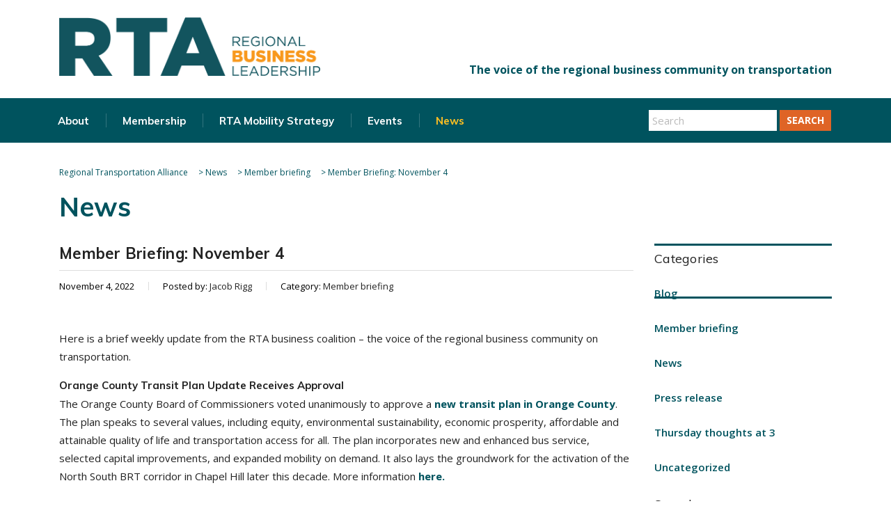

--- FILE ---
content_type: text/html; charset=UTF-8
request_url: https://letsgetmoving.org/2022/11/04/member-briefing-november-4/
body_size: 18321
content:
<!DOCTYPE html>
<html lang="en-US">
<head>
    <meta charset="UTF-8">
    <meta name="viewport" content="width=device-width, initial-scale=1">
    <link rel="profile" href="http://gmpg.org/xfn/11">
    <link rel="pingback" href="https://letsgetmoving.org/xmlrpc.php">
    <title>Member Briefing: November 4 &#8211; Regional Transportation Alliance</title>
<meta name='robots' content='max-image-preview:large' />
	<style>img:is([sizes="auto" i], [sizes^="auto," i]) { contain-intrinsic-size: 3000px 1500px }</style>
	<link rel='dns-prefetch' href='//fonts.googleapis.com' />
<link rel="alternate" type="application/rss+xml" title="Regional Transportation Alliance &raquo; Feed" href="https://letsgetmoving.org/feed/" />
<link rel="alternate" type="application/rss+xml" title="Regional Transportation Alliance &raquo; Comments Feed" href="https://letsgetmoving.org/comments/feed/" />
<link rel="alternate" type="application/rss+xml" title="Regional Transportation Alliance &raquo; Member Briefing: November 4 Comments Feed" href="https://letsgetmoving.org/2022/11/04/member-briefing-november-4/feed/" />
<script type="text/javascript">var $TS_VCSC_CurrentPluginRelease = "5.5.1";var $TS_VCSC_CurrentComposerRelease = "8.6.1";var $TS_VCSC_Lightbox_Activated = true;var $TS_VCSC_Lightbox_Thumbs = "bottom";var $TS_VCSC_Lightbox_Thumbsize = 50;var $TS_VCSC_Lightbox_Animation = "random";var $TS_VCSC_Lightbox_Captions = "data-title";var $TS_VCSC_Lightbox_Closer = true;var $TS_VCSC_Lightbox_Durations = 5000;var $TS_VCSC_Lightbox_Share = false;var $TS_VCSC_Lightbox_Save = false;var $TS_VCSC_Lightbox_LoadAPIs = true;var $TS_VCSC_Lightbox_Social = "fb,tw,gp,pin";var $TS_VCSC_Lightbox_NoTouch = false;var $TS_VCSC_Lightbox_BGClose = true;var $TS_VCSC_Lightbox_NoHashes = true;var $TS_VCSC_Lightbox_Keyboard = true;var $TS_VCSC_Lightbox_FullScreen = true;var $TS_VCSC_Lightbox_Zoom = true;var $TS_VCSC_Lightbox_FXSpeed = 300;var $TS_VCSC_Lightbox_Scheme = "dark";var $TS_VCSC_Lightbox_Controls = "circle";var $TS_VCSC_Lightbox_URLColor = false;var $TS_VCSC_Lightbox_Backlight = "#ffffff";var $TS_VCSC_Lightbox_UseColor = false;var $TS_VCSC_Lightbox_Overlay = "#000000";var $TS_VCSC_Lightbox_Background = "";var $TS_VCSC_Lightbox_Repeat = "no-repeat";var $TS_VCSC_Lightbox_Noise = "";var $TS_VCSC_Lightbox_CORS = false;var $TS_VCSC_Lightbox_Tapping = true;var $TS_VCSC_Lightbox_ScrollBlock = "js";var $TS_VCSC_Lightbox_Protection = "none";var $TS_VCSC_Lightbox_HistoryClose = false;var $TS_VCSC_Lightbox_CustomScroll = true;var $TS_VCSC_Lightbox_HomeURL = "https://letsgetmoving.org";var $TS_VCSC_Lightbox_LastScroll = 0;var $TS_VCSC_Lightbox_Showing = false;var $TS_VCSC_Lightbox_PrettyPhoto = false;var $TS_VCSC_Lightbox_AttachAllOther = false;var $TS_VCSC_Hammer_ReleaseNew = true;</script>		<!-- This site uses the Google Analytics by MonsterInsights plugin v9.9.0 - Using Analytics tracking - https://www.monsterinsights.com/ -->
		<!-- Note: MonsterInsights is not currently configured on this site. The site owner needs to authenticate with Google Analytics in the MonsterInsights settings panel. -->
					<!-- No tracking code set -->
				<!-- / Google Analytics by MonsterInsights -->
		<script type="text/javascript">
/* <![CDATA[ */
window._wpemojiSettings = {"baseUrl":"https:\/\/s.w.org\/images\/core\/emoji\/16.0.1\/72x72\/","ext":".png","svgUrl":"https:\/\/s.w.org\/images\/core\/emoji\/16.0.1\/svg\/","svgExt":".svg","source":{"concatemoji":"https:\/\/letsgetmoving.org\/wp-includes\/js\/wp-emoji-release.min.js?ver=6.8.3"}};
/*! This file is auto-generated */
!function(s,n){var o,i,e;function c(e){try{var t={supportTests:e,timestamp:(new Date).valueOf()};sessionStorage.setItem(o,JSON.stringify(t))}catch(e){}}function p(e,t,n){e.clearRect(0,0,e.canvas.width,e.canvas.height),e.fillText(t,0,0);var t=new Uint32Array(e.getImageData(0,0,e.canvas.width,e.canvas.height).data),a=(e.clearRect(0,0,e.canvas.width,e.canvas.height),e.fillText(n,0,0),new Uint32Array(e.getImageData(0,0,e.canvas.width,e.canvas.height).data));return t.every(function(e,t){return e===a[t]})}function u(e,t){e.clearRect(0,0,e.canvas.width,e.canvas.height),e.fillText(t,0,0);for(var n=e.getImageData(16,16,1,1),a=0;a<n.data.length;a++)if(0!==n.data[a])return!1;return!0}function f(e,t,n,a){switch(t){case"flag":return n(e,"\ud83c\udff3\ufe0f\u200d\u26a7\ufe0f","\ud83c\udff3\ufe0f\u200b\u26a7\ufe0f")?!1:!n(e,"\ud83c\udde8\ud83c\uddf6","\ud83c\udde8\u200b\ud83c\uddf6")&&!n(e,"\ud83c\udff4\udb40\udc67\udb40\udc62\udb40\udc65\udb40\udc6e\udb40\udc67\udb40\udc7f","\ud83c\udff4\u200b\udb40\udc67\u200b\udb40\udc62\u200b\udb40\udc65\u200b\udb40\udc6e\u200b\udb40\udc67\u200b\udb40\udc7f");case"emoji":return!a(e,"\ud83e\udedf")}return!1}function g(e,t,n,a){var r="undefined"!=typeof WorkerGlobalScope&&self instanceof WorkerGlobalScope?new OffscreenCanvas(300,150):s.createElement("canvas"),o=r.getContext("2d",{willReadFrequently:!0}),i=(o.textBaseline="top",o.font="600 32px Arial",{});return e.forEach(function(e){i[e]=t(o,e,n,a)}),i}function t(e){var t=s.createElement("script");t.src=e,t.defer=!0,s.head.appendChild(t)}"undefined"!=typeof Promise&&(o="wpEmojiSettingsSupports",i=["flag","emoji"],n.supports={everything:!0,everythingExceptFlag:!0},e=new Promise(function(e){s.addEventListener("DOMContentLoaded",e,{once:!0})}),new Promise(function(t){var n=function(){try{var e=JSON.parse(sessionStorage.getItem(o));if("object"==typeof e&&"number"==typeof e.timestamp&&(new Date).valueOf()<e.timestamp+604800&&"object"==typeof e.supportTests)return e.supportTests}catch(e){}return null}();if(!n){if("undefined"!=typeof Worker&&"undefined"!=typeof OffscreenCanvas&&"undefined"!=typeof URL&&URL.createObjectURL&&"undefined"!=typeof Blob)try{var e="postMessage("+g.toString()+"("+[JSON.stringify(i),f.toString(),p.toString(),u.toString()].join(",")+"));",a=new Blob([e],{type:"text/javascript"}),r=new Worker(URL.createObjectURL(a),{name:"wpTestEmojiSupports"});return void(r.onmessage=function(e){c(n=e.data),r.terminate(),t(n)})}catch(e){}c(n=g(i,f,p,u))}t(n)}).then(function(e){for(var t in e)n.supports[t]=e[t],n.supports.everything=n.supports.everything&&n.supports[t],"flag"!==t&&(n.supports.everythingExceptFlag=n.supports.everythingExceptFlag&&n.supports[t]);n.supports.everythingExceptFlag=n.supports.everythingExceptFlag&&!n.supports.flag,n.DOMReady=!1,n.readyCallback=function(){n.DOMReady=!0}}).then(function(){return e}).then(function(){var e;n.supports.everything||(n.readyCallback(),(e=n.source||{}).concatemoji?t(e.concatemoji):e.wpemoji&&e.twemoji&&(t(e.twemoji),t(e.wpemoji)))}))}((window,document),window._wpemojiSettings);
/* ]]> */
</script>
<style id='wp-emoji-styles-inline-css' type='text/css'>

	img.wp-smiley, img.emoji {
		display: inline !important;
		border: none !important;
		box-shadow: none !important;
		height: 1em !important;
		width: 1em !important;
		margin: 0 0.07em !important;
		vertical-align: -0.1em !important;
		background: none !important;
		padding: 0 !important;
	}
</style>
<link rel='stylesheet' id='wp-block-library-css' href='https://letsgetmoving.org/wp-includes/css/dist/block-library/style.min.css?ver=6.8.3' type='text/css' media='all' />
<style id='classic-theme-styles-inline-css' type='text/css'>
/*! This file is auto-generated */
.wp-block-button__link{color:#fff;background-color:#32373c;border-radius:9999px;box-shadow:none;text-decoration:none;padding:calc(.667em + 2px) calc(1.333em + 2px);font-size:1.125em}.wp-block-file__button{background:#32373c;color:#fff;text-decoration:none}
</style>
<link rel='stylesheet' id='awb-css' href='https://letsgetmoving.org/wp-content/plugins/advanced-backgrounds/assets/awb/awb.min.css?ver=1.12.7' type='text/css' media='all' />
<style id='global-styles-inline-css' type='text/css'>
:root{--wp--preset--aspect-ratio--square: 1;--wp--preset--aspect-ratio--4-3: 4/3;--wp--preset--aspect-ratio--3-4: 3/4;--wp--preset--aspect-ratio--3-2: 3/2;--wp--preset--aspect-ratio--2-3: 2/3;--wp--preset--aspect-ratio--16-9: 16/9;--wp--preset--aspect-ratio--9-16: 9/16;--wp--preset--color--black: #000000;--wp--preset--color--cyan-bluish-gray: #abb8c3;--wp--preset--color--white: #ffffff;--wp--preset--color--pale-pink: #f78da7;--wp--preset--color--vivid-red: #cf2e2e;--wp--preset--color--luminous-vivid-orange: #ff6900;--wp--preset--color--luminous-vivid-amber: #fcb900;--wp--preset--color--light-green-cyan: #7bdcb5;--wp--preset--color--vivid-green-cyan: #00d084;--wp--preset--color--pale-cyan-blue: #8ed1fc;--wp--preset--color--vivid-cyan-blue: #0693e3;--wp--preset--color--vivid-purple: #9b51e0;--wp--preset--gradient--vivid-cyan-blue-to-vivid-purple: linear-gradient(135deg,rgba(6,147,227,1) 0%,rgb(155,81,224) 100%);--wp--preset--gradient--light-green-cyan-to-vivid-green-cyan: linear-gradient(135deg,rgb(122,220,180) 0%,rgb(0,208,130) 100%);--wp--preset--gradient--luminous-vivid-amber-to-luminous-vivid-orange: linear-gradient(135deg,rgba(252,185,0,1) 0%,rgba(255,105,0,1) 100%);--wp--preset--gradient--luminous-vivid-orange-to-vivid-red: linear-gradient(135deg,rgba(255,105,0,1) 0%,rgb(207,46,46) 100%);--wp--preset--gradient--very-light-gray-to-cyan-bluish-gray: linear-gradient(135deg,rgb(238,238,238) 0%,rgb(169,184,195) 100%);--wp--preset--gradient--cool-to-warm-spectrum: linear-gradient(135deg,rgb(74,234,220) 0%,rgb(151,120,209) 20%,rgb(207,42,186) 40%,rgb(238,44,130) 60%,rgb(251,105,98) 80%,rgb(254,248,76) 100%);--wp--preset--gradient--blush-light-purple: linear-gradient(135deg,rgb(255,206,236) 0%,rgb(152,150,240) 100%);--wp--preset--gradient--blush-bordeaux: linear-gradient(135deg,rgb(254,205,165) 0%,rgb(254,45,45) 50%,rgb(107,0,62) 100%);--wp--preset--gradient--luminous-dusk: linear-gradient(135deg,rgb(255,203,112) 0%,rgb(199,81,192) 50%,rgb(65,88,208) 100%);--wp--preset--gradient--pale-ocean: linear-gradient(135deg,rgb(255,245,203) 0%,rgb(182,227,212) 50%,rgb(51,167,181) 100%);--wp--preset--gradient--electric-grass: linear-gradient(135deg,rgb(202,248,128) 0%,rgb(113,206,126) 100%);--wp--preset--gradient--midnight: linear-gradient(135deg,rgb(2,3,129) 0%,rgb(40,116,252) 100%);--wp--preset--font-size--small: 13px;--wp--preset--font-size--medium: 20px;--wp--preset--font-size--large: 36px;--wp--preset--font-size--x-large: 42px;--wp--preset--spacing--20: 0.44rem;--wp--preset--spacing--30: 0.67rem;--wp--preset--spacing--40: 1rem;--wp--preset--spacing--50: 1.5rem;--wp--preset--spacing--60: 2.25rem;--wp--preset--spacing--70: 3.38rem;--wp--preset--spacing--80: 5.06rem;--wp--preset--shadow--natural: 6px 6px 9px rgba(0, 0, 0, 0.2);--wp--preset--shadow--deep: 12px 12px 50px rgba(0, 0, 0, 0.4);--wp--preset--shadow--sharp: 6px 6px 0px rgba(0, 0, 0, 0.2);--wp--preset--shadow--outlined: 6px 6px 0px -3px rgba(255, 255, 255, 1), 6px 6px rgba(0, 0, 0, 1);--wp--preset--shadow--crisp: 6px 6px 0px rgba(0, 0, 0, 1);}:where(.is-layout-flex){gap: 0.5em;}:where(.is-layout-grid){gap: 0.5em;}body .is-layout-flex{display: flex;}.is-layout-flex{flex-wrap: wrap;align-items: center;}.is-layout-flex > :is(*, div){margin: 0;}body .is-layout-grid{display: grid;}.is-layout-grid > :is(*, div){margin: 0;}:where(.wp-block-columns.is-layout-flex){gap: 2em;}:where(.wp-block-columns.is-layout-grid){gap: 2em;}:where(.wp-block-post-template.is-layout-flex){gap: 1.25em;}:where(.wp-block-post-template.is-layout-grid){gap: 1.25em;}.has-black-color{color: var(--wp--preset--color--black) !important;}.has-cyan-bluish-gray-color{color: var(--wp--preset--color--cyan-bluish-gray) !important;}.has-white-color{color: var(--wp--preset--color--white) !important;}.has-pale-pink-color{color: var(--wp--preset--color--pale-pink) !important;}.has-vivid-red-color{color: var(--wp--preset--color--vivid-red) !important;}.has-luminous-vivid-orange-color{color: var(--wp--preset--color--luminous-vivid-orange) !important;}.has-luminous-vivid-amber-color{color: var(--wp--preset--color--luminous-vivid-amber) !important;}.has-light-green-cyan-color{color: var(--wp--preset--color--light-green-cyan) !important;}.has-vivid-green-cyan-color{color: var(--wp--preset--color--vivid-green-cyan) !important;}.has-pale-cyan-blue-color{color: var(--wp--preset--color--pale-cyan-blue) !important;}.has-vivid-cyan-blue-color{color: var(--wp--preset--color--vivid-cyan-blue) !important;}.has-vivid-purple-color{color: var(--wp--preset--color--vivid-purple) !important;}.has-black-background-color{background-color: var(--wp--preset--color--black) !important;}.has-cyan-bluish-gray-background-color{background-color: var(--wp--preset--color--cyan-bluish-gray) !important;}.has-white-background-color{background-color: var(--wp--preset--color--white) !important;}.has-pale-pink-background-color{background-color: var(--wp--preset--color--pale-pink) !important;}.has-vivid-red-background-color{background-color: var(--wp--preset--color--vivid-red) !important;}.has-luminous-vivid-orange-background-color{background-color: var(--wp--preset--color--luminous-vivid-orange) !important;}.has-luminous-vivid-amber-background-color{background-color: var(--wp--preset--color--luminous-vivid-amber) !important;}.has-light-green-cyan-background-color{background-color: var(--wp--preset--color--light-green-cyan) !important;}.has-vivid-green-cyan-background-color{background-color: var(--wp--preset--color--vivid-green-cyan) !important;}.has-pale-cyan-blue-background-color{background-color: var(--wp--preset--color--pale-cyan-blue) !important;}.has-vivid-cyan-blue-background-color{background-color: var(--wp--preset--color--vivid-cyan-blue) !important;}.has-vivid-purple-background-color{background-color: var(--wp--preset--color--vivid-purple) !important;}.has-black-border-color{border-color: var(--wp--preset--color--black) !important;}.has-cyan-bluish-gray-border-color{border-color: var(--wp--preset--color--cyan-bluish-gray) !important;}.has-white-border-color{border-color: var(--wp--preset--color--white) !important;}.has-pale-pink-border-color{border-color: var(--wp--preset--color--pale-pink) !important;}.has-vivid-red-border-color{border-color: var(--wp--preset--color--vivid-red) !important;}.has-luminous-vivid-orange-border-color{border-color: var(--wp--preset--color--luminous-vivid-orange) !important;}.has-luminous-vivid-amber-border-color{border-color: var(--wp--preset--color--luminous-vivid-amber) !important;}.has-light-green-cyan-border-color{border-color: var(--wp--preset--color--light-green-cyan) !important;}.has-vivid-green-cyan-border-color{border-color: var(--wp--preset--color--vivid-green-cyan) !important;}.has-pale-cyan-blue-border-color{border-color: var(--wp--preset--color--pale-cyan-blue) !important;}.has-vivid-cyan-blue-border-color{border-color: var(--wp--preset--color--vivid-cyan-blue) !important;}.has-vivid-purple-border-color{border-color: var(--wp--preset--color--vivid-purple) !important;}.has-vivid-cyan-blue-to-vivid-purple-gradient-background{background: var(--wp--preset--gradient--vivid-cyan-blue-to-vivid-purple) !important;}.has-light-green-cyan-to-vivid-green-cyan-gradient-background{background: var(--wp--preset--gradient--light-green-cyan-to-vivid-green-cyan) !important;}.has-luminous-vivid-amber-to-luminous-vivid-orange-gradient-background{background: var(--wp--preset--gradient--luminous-vivid-amber-to-luminous-vivid-orange) !important;}.has-luminous-vivid-orange-to-vivid-red-gradient-background{background: var(--wp--preset--gradient--luminous-vivid-orange-to-vivid-red) !important;}.has-very-light-gray-to-cyan-bluish-gray-gradient-background{background: var(--wp--preset--gradient--very-light-gray-to-cyan-bluish-gray) !important;}.has-cool-to-warm-spectrum-gradient-background{background: var(--wp--preset--gradient--cool-to-warm-spectrum) !important;}.has-blush-light-purple-gradient-background{background: var(--wp--preset--gradient--blush-light-purple) !important;}.has-blush-bordeaux-gradient-background{background: var(--wp--preset--gradient--blush-bordeaux) !important;}.has-luminous-dusk-gradient-background{background: var(--wp--preset--gradient--luminous-dusk) !important;}.has-pale-ocean-gradient-background{background: var(--wp--preset--gradient--pale-ocean) !important;}.has-electric-grass-gradient-background{background: var(--wp--preset--gradient--electric-grass) !important;}.has-midnight-gradient-background{background: var(--wp--preset--gradient--midnight) !important;}.has-small-font-size{font-size: var(--wp--preset--font-size--small) !important;}.has-medium-font-size{font-size: var(--wp--preset--font-size--medium) !important;}.has-large-font-size{font-size: var(--wp--preset--font-size--large) !important;}.has-x-large-font-size{font-size: var(--wp--preset--font-size--x-large) !important;}
:where(.wp-block-post-template.is-layout-flex){gap: 1.25em;}:where(.wp-block-post-template.is-layout-grid){gap: 1.25em;}
:where(.wp-block-columns.is-layout-flex){gap: 2em;}:where(.wp-block-columns.is-layout-grid){gap: 2em;}
:root :where(.wp-block-pullquote){font-size: 1.5em;line-height: 1.6;}
</style>
<link rel='stylesheet' id='contact-form-7-css' href='https://letsgetmoving.org/wp-content/plugins/contact-form-7/includes/css/styles.css?ver=6.1.2' type='text/css' media='all' />
<link rel='stylesheet' id='stm-stm-css' href='https://letsgetmoving.org/wp-content/uploads/stm_fonts/stm/stm.css?ver=1.0' type='text/css' media='all' />
<link rel='stylesheet' id='parent-style-css' href='https://letsgetmoving.org/wp-content/themes/consulting/style.css?ver=6.8.3' type='text/css' media='all' />
<link rel='stylesheet' id='bootstrap-css' href='https://letsgetmoving.org/wp-content/themes/consulting/assets/css/bootstrap.min.css?ver=1.0.7' type='text/css' media='all' />
<link rel='stylesheet' id='font-awesome-css' href='https://letsgetmoving.org/wp-content/themes/consulting/assets/css/font-awesome.min.css?ver=1.0.7' type='text/css' media='all' />
<link rel='stylesheet' id='consulting-style-css' href='https://letsgetmoving.org/wp-content/themes/consulting-child/style.css?ver=1.0.7' type='text/css' media='all' />
<link rel='stylesheet' id='consulting-layout-css' href='https://letsgetmoving.org/wp-content/themes/consulting/assets/css/layout_1/main.css?ver=1.0.7' type='text/css' media='all' />
<style id='consulting-layout-inline-css' type='text/css'>
.page_title{ background-repeat: no-repeat !important; }.mtc, .mtc_h:hover{
					color: #002e5b!important
				}.stc, .stc_h:hover{
					color: #6c98e1!important
				}.ttc, .ttc_h:hover{
					color: #fde428!important
				}.mbc, .mbc_h:hover, .stm-search .stm_widget_search button{
					background-color: #002e5b!important
				}.sbc, .sbc_h:hover{
					background-color: #6c98e1!important
				}.tbc, .tbc_h:hover{
					background-color: #fde428!important
				}.mbdc, .mbdc_h:hover{
					border-color: #002e5b!important
				}.sbdc, .sbdc_h:hover{
					border-color: #6c98e1!important
				}.tbdc, .tbdc_h:hover{
					border-color: #fde428!important
				}
</style>
<link rel='stylesheet' id='select2-css' href='https://letsgetmoving.org/wp-content/themes/consulting/assets/css/select2.min.css?ver=1.0.7' type='text/css' media='all' />
<link rel='stylesheet' id='header_builder-css' href='https://letsgetmoving.org/wp-content/themes/consulting/assets/css/header_builder.css?ver=1.0.7' type='text/css' media='all' />
<link rel='stylesheet' id='consulting-default-font-css' href='https://fonts.googleapis.com/css?family=Open+Sans%3A400%2C300%2C300italic%2C400italic%2C600%2C600italic%2C700%2C700italic%2C800%2C800italic%26subset%3Dlatin%2Cgreek%2Cgreek-ext%2Cvietnamese%2Ccyrillic-ext%2Clatin-ext%2Ccyrillic%7CPoppins%3A400%2C500%2C300%2C600%2C700%26subset%3Dlatin%2Clatin-ext%2Cdevanagari&#038;ver=1.0.7' type='text/css' media='all' />
<link rel='stylesheet' id='stm-skin-custom-generated-css' href='https://letsgetmoving.org/wp-content/uploads/stm_uploads/skin-custom.css?ver=5369980' type='text/css' media='all' />
<link rel='stylesheet' id='consulting-global-styles-css' href='https://letsgetmoving.org/wp-content/themes/consulting/assets/css/global_styles/main.css?ver=1.0.7' type='text/css' media='all' />
<link rel='stylesheet' id='stm_megamenu-css' href='https://letsgetmoving.org/wp-content/themes/consulting/inc/megamenu/assets/css/megamenu.css?ver=6.8.3' type='text/css' media='all' />
<link rel='stylesheet' id='stm-google-fonts-css' href='//fonts.googleapis.com/css?family=Muli%7CMuli%3A200%2C700%2C300%2C400%2C600&#038;subset=latin&#038;ver=1.0.7' type='text/css' media='all' />
<script type="text/javascript" src="https://letsgetmoving.org/wp-includes/js/jquery/jquery.min.js?ver=3.7.1" id="jquery-core-js"></script>
<script type="text/javascript" src="https://letsgetmoving.org/wp-includes/js/jquery/jquery-migrate.min.js?ver=3.4.1" id="jquery-migrate-js"></script>
<script type="text/javascript" src="https://letsgetmoving.org/wp-content/themes/consulting-child/js/rta.js?ver=6.8.3" id="my_script-js"></script>
<script type="text/javascript" src="https://letsgetmoving.org/wp-content/themes/consulting/inc/megamenu/assets/js/megamenu.js?ver=6.8.3" id="stm_megamenu-js"></script>
<script></script><link rel="https://api.w.org/" href="https://letsgetmoving.org/wp-json/" /><link rel="alternate" title="JSON" type="application/json" href="https://letsgetmoving.org/wp-json/wp/v2/posts/15848" /><link rel="EditURI" type="application/rsd+xml" title="RSD" href="https://letsgetmoving.org/xmlrpc.php?rsd" />
<meta name="generator" content="WordPress 6.8.3" />
<link rel="canonical" href="https://letsgetmoving.org/2022/11/04/member-briefing-november-4/" />
<link rel='shortlink' href='https://letsgetmoving.org/?p=15848' />
<link rel="alternate" title="oEmbed (JSON)" type="application/json+oembed" href="https://letsgetmoving.org/wp-json/oembed/1.0/embed?url=https%3A%2F%2Fletsgetmoving.org%2F2022%2F11%2F04%2Fmember-briefing-november-4%2F" />
<link rel="alternate" title="oEmbed (XML)" type="text/xml+oembed" href="https://letsgetmoving.org/wp-json/oembed/1.0/embed?url=https%3A%2F%2Fletsgetmoving.org%2F2022%2F11%2F04%2Fmember-briefing-november-4%2F&#038;format=xml" />
        <script type="text/javascript">
            var ajaxurl = 'https://letsgetmoving.org/wp-admin/admin-ajax.php';
            var stm_ajax_load_events = '0650143532';
            var stm_ajax_load_portfolio = '149b055a04';
            var stm_ajax_add_event_member_sc = '6075439259';
            var stm_custom_register = 'fcf28e1570';
            var stm_get_prices = '70ea349810';
            var stm_get_history = '945b954f1d';
            var consulting_install_plugin = 'a615a928b6';
            var stm_ajax_add_review = 'ae85176798';
        </script>
        <meta name="generator" content="Powered by WPBakery Page Builder - drag and drop page builder for WordPress."/>
<link rel="icon" href="https://letsgetmoving.org/wp-content/uploads/2020/03/cropped-RTA_LOGO_NEW_favicon_circle-32x32.png" sizes="32x32" />
<link rel="icon" href="https://letsgetmoving.org/wp-content/uploads/2020/03/cropped-RTA_LOGO_NEW_favicon_circle-192x192.png" sizes="192x192" />
<link rel="apple-touch-icon" href="https://letsgetmoving.org/wp-content/uploads/2020/03/cropped-RTA_LOGO_NEW_favicon_circle-180x180.png" />
<meta name="msapplication-TileImage" content="https://letsgetmoving.org/wp-content/uploads/2020/03/cropped-RTA_LOGO_NEW_favicon_circle-270x270.png" />
<style type="text/css" title="dynamic-css" class="options-output">.top_nav_wr .top_nav .logo a img{width:375px;}.top_nav_wr .top_nav .logo a img{height:84px;}.header_top .logo a{margin-top:15px;}.top_nav_wr .top_nav .logo a{margin-bottom:-50px;}#footer .widgets_row .footer_logo a img{width:250px;}#footer .widgets_row .footer_logo a img{height:56px;}h1, .h1,
					h2, .h2,
					h3, .h3,
					h4, .h4,
					h5, .h5,
					h6, .h6,
					.top_nav .top_nav_wrapper > ul,
					.top_nav .icon_text strong,
					.stm_testimonials .item .testimonial-info .testimonial-text .name,
					.stats_counter .counter_title,
					.stm_contact .stm_contact_info .stm_contact_job,
					.vacancy_table_wr .vacancy_table thead th,
					.testimonials_carousel .testimonial .info .position,
					.testimonials_carousel .testimonial .info .company,
					.stm_gmap_wrapper .gmap_addresses .addresses .item .title,
					.company_history > ul > li .year,
					.stm_contacts_widget,
					.stm_works_wr.grid .stm_works .item .item_wr .title,
					.stm_works_wr.grid_with_filter .stm_works .item .info .title,
					body .vc_general.vc_btn3,
					.consulting-rev-title,
					.consulting-rev-title-2,
					.consulting-rev-title-3,
					.consulting-rev-text,
					body .vc_tta-container .vc_tta.vc_general.vc_tta-tabs.theme_style .vc_tta-tabs-container .vc_tta-tabs-list .vc_tta-tab a,
					strong, b,
					.button,
					.woocommerce a.button,
					.woocommerce button.button,
					.woocommerce input.button,
					.woocommerce-cart .wc-proceed-to-checkout a.checkout-button,
					.woocommerce input.button.alt,
					.request_callback p,
					ul.comment-list .comment .comment-author,
					.page-numbers .page-numbers,
					#footer .footer_widgets .widget.widget_recent_entries ul li a,
					.default_widgets .widget.widget_nav_menu ul li,
					.default_widgets .widget.widget_categories ul li,
					.default_widgets .widget.widget_product_categories ul li,
					.stm_sidebar .widget.widget_nav_menu ul li, .stm_sidebar .widget.widget_categories ul li,
					.stm_sidebar .widget.widget_product_categories ul li,
					.shop_widgets .widget.widget_nav_menu ul li,
					.shop_widgets .widget.widget_categories ul li,
					.shop_widgets .widget.widget_product_categories ul li,
					.default_widgets .widget.widget_recent_entries ul li a,
					.stm_sidebar .widget.widget_recent_entries ul li a,
					.shop_widgets .widget.widget_recent_entries ul li a,
					.staff_bottom_wr .staff_bottom .infos .info,
					.woocommerce .widget_price_filter .price_slider_amount .button,
					.woocommerce ul.product_list_widget li .product-title,
					.woocommerce ul.products li.product .price,
					.woocommerce a.added_to_cart,
					.woocommerce div.product .woocommerce-tabs ul.tabs li a,
					.woocommerce div.product form.cart .variations label,
					.woocommerce table.shop_table th,
					.woocommerce-cart table.cart th.product-name a,
					.woocommerce-cart table.cart td.product-name a,
					.woocommerce-cart table.cart th .amount,
					.woocommerce-cart table.cart td .amount,
					.stm_services .item .item_wr .content .read_more,
					.staff_list ul li .staff_info .staff_department,
					.stm_partner.style_2 .stm_partner_content .position,
					.staff_carousel_item .staff_department,
					body.header_style_5 .header_top .info-text strong,
					.stm_services_tabs .services_categories ul li a,
					.stm_services_tabs .service_tab_item .service_name,
					.stm_services_tabs .service_tab_item .service_cost,
					.stm_works_wr.grid_2.style_1 .stm_works .item .item_wr .title,
					.stm_works_wr.grid_2.style_2 .stm_works .item .item_wr .title,
					.stm_works_wr.grid_with_filter.style_1 .stm_works .item .item_wr .title,
					.stm_works_wr.grid_with_filter.style_2 .stm_works .item .item_wr .title,
					body.header_style_7 .side_nav .main_menu_nav > li > a,
					body.header_style_7 .side_nav .main_menu_nav > li ul li a,
					body.header_style_5 .header_top .info-text b{font-family:Muli;}body{font-size:15px;}p{font-size:15px;}h1, .h1{line-height:55px;}h1, .h1{text-transform:none;}h1, .h1{letter-spacing:0px;}h2, .h2{font-size:38px;}h2, .h2{text-transform:none;}h2, .h2{letter-spacing:0px;}h3, .h3{font-size:32px;}h3, .h3{letter-spacing:.25px;}h4, .h4{letter-spacing:.25px;}h5, .h5{font-weight:500;}h5, .h5{font-size:18px;}h5, .h5{line-height:28px;}h5, .h5{letter-spacing:.25px;}h6, .h6{font-weight:700;}</style>
<noscript><style> .wpb_animate_when_almost_visible { opacity: 1; }</style></noscript></head>
<body class="wp-singular post-template-default single single-post postid-15848 single-format-standard wp-theme-consulting wp-child-theme-consulting-child site_layout_1  header_style_4 sticky_menu wpb-js-composer js-comp-ver-8.6.1 vc_responsive">
<div id="wrapper">
    <div id="fullpage" class="content_wrapper">
                        <header id="header">
                                                                        <div class="top_bar">
                            <div class="container">
                                                                                                        <div class="top_bar_info_wr">
                                                                                                                                                                                                                                                                                                        </div>
                                                            </div>
                        </div>
                                                                                                <div class="header_top clearfix">
                            <div class="container">
                                                                <div class="logo">
                                                                                                                                                                <a href="https://letsgetmoving.org/"><img
                                                        src="https://letsgetmoving.org/wp-content/uploads/2020/03/RTA_LOGO_NEW_2.png"
                                                        style="width: 375px; height: 84px;"
                                                        alt="Regional Transportation Alliance"/></a>
                                                                                                            </div>
									
									                                        <div class="header_socials rta_header">
                                                                                            <a target="_blank" href="https://twitter.com/rtatriangle"><i
                                                            class="fa fa-twitter"></i></a>
                                                                                            <a target="_blank" href="https://www.instagram.com/rtatriangle/"><i
                                                            class="fa fa-instagram"></i></a>
                                                                                            <a target="_blank" href="https://www.linkedin.com/in/joemilazzo2/?locale=en_US"><i
                                                            class="fa fa-linkedin"></i></a>
                                                                                            <a target="_blank" href="https://www.youtube.com/channel/UCyIgLK5xIzotmhMRN_FpERA"><i
                                                            class="fa fa-youtube"></i></a>
                                                                                    </div>
                                    									
                                                                                                                                                                                                        </div>
                        </div>
                        <div class="top_nav">
                            <div class="container">
                                <div class="top_nav_wrapper clearfix">
                                    <ul id="menu-main" class="main_menu_nav"><li id="menu-item-77" class="menu-item menu-item-type-post_type menu-item-object-page menu-item-has-children menu-item-77"><a href="https://letsgetmoving.org/about/">About</a>
<ul class="sub-menu">
	<li id="menu-item-19182" class="menu-item menu-item-type-post_type menu-item-object-page menu-item-19182 stm_col_width_default stm_mega_cols_inside_default"><a href="https://letsgetmoving.org/about/">Overview</a></li>
	<li id="menu-item-673" class="menu-item menu-item-type-post_type menu-item-object-page menu-item-673 stm_col_width_default stm_mega_cols_inside_default"><a href="https://letsgetmoving.org/about/chairs/">Chairs</a></li>
	<li id="menu-item-1160" class="menu-item menu-item-type-post_type menu-item-object-page menu-item-1160 stm_col_width_default stm_mega_cols_inside_default"><a href="https://letsgetmoving.org/about/rta-annual-reports/">Annual Reports</a></li>
	<li id="menu-item-22321" class="menu-item menu-item-type-custom menu-item-object-custom menu-item-22321 stm_col_width_default stm_mega_cols_inside_default"><a href="https://letsgetmoving.org/wp-content/uploads/2025/07/RTA-sales-flyer-2025.pdf#page=2">Accomplishments</a></li>
	<li id="menu-item-21572" class="menu-item menu-item-type-post_type menu-item-object-page menu-item-21572 stm_col_width_default stm_mega_cols_inside_default"><a href="https://letsgetmoving.org/about/electrification-recognition/">Electrification Recognition</a></li>
	<li id="menu-item-1036" class="menu-item menu-item-type-post_type menu-item-object-page menu-item-1036 stm_col_width_default stm_mega_cols_inside_default"><a href="https://letsgetmoving.org/about/rta-team/">RTA Team</a></li>
</ul>
</li>
<li id="menu-item-76" class="menu-item menu-item-type-post_type menu-item-object-page menu-item-has-children menu-item-76"><a href="https://letsgetmoving.org/membership/">Membership</a>
<ul class="sub-menu">
	<li id="menu-item-19183" class="menu-item menu-item-type-post_type menu-item-object-page menu-item-19183 stm_col_width_default stm_mega_cols_inside_default"><a href="https://letsgetmoving.org/membership/">Member List</a></li>
	<li id="menu-item-19309" class="menu-item menu-item-type-custom menu-item-object-custom menu-item-19309 stm_col_width_default stm_mega_cols_inside_default"><a href="/LeadershipTeamList">RTA Leadership Team</a></li>
	<li id="menu-item-20533" class="menu-item menu-item-type-custom menu-item-object-custom menu-item-20533 stm_col_width_default stm_mega_cols_inside_default"><a href="https://letsgetmoving.org/case">Case for Leadership investment</a></li>
	<li id="menu-item-758" class="menu-item menu-item-type-post_type menu-item-object-page menu-item-758 stm_col_width_default stm_mega_cols_inside_default"><a href="https://letsgetmoving.org/membership/member-benefits/">Member benefits</a></li>
	<li id="menu-item-16434" class="menu-item menu-item-type-post_type menu-item-object-page menu-item-16434 stm_col_width_default stm_mega_cols_inside_default"><a href="https://letsgetmoving.org/membership/testimonials-sales-flyer/">Testimonials, Sales Flyer</a></li>
	<li id="menu-item-21066" class="menu-item menu-item-type-custom menu-item-object-custom menu-item-21066 stm_col_width_default stm_mega_cols_inside_default"><a href="/salesletter">Sales email template</a></li>
	<li id="menu-item-20380" class="menu-item menu-item-type-post_type menu-item-object-page menu-item-20380 stm_col_width_default stm_mega_cols_inside_default"><a href="https://letsgetmoving.org/membership/sales-confirmation-template/">Sales confirm template</a></li>
</ul>
</li>
<li id="menu-item-535" class="menu-item menu-item-type-post_type menu-item-object-page menu-item-has-children menu-item-535"><a href="https://letsgetmoving.org/priorities/">RTA Mobility Strategy</a>
<ul class="sub-menu">
	<li id="menu-item-19184" class="menu-item menu-item-type-post_type menu-item-object-page menu-item-19184 stm_col_width_default stm_mega_cols_inside_default"><a href="https://letsgetmoving.org/priorities/">Summary</a></li>
	<li id="menu-item-551" class="menu-item menu-item-type-post_type menu-item-object-page menu-item-551 stm_col_width_default stm_mega_cols_inside_default"><a href="https://letsgetmoving.org/priorities/rdu-funding/">RDU funding / runway</a></li>
	<li id="menu-item-17268" class="menu-item menu-item-type-post_type menu-item-object-page menu-item-17268 stm_col_width_default stm_mega_cols_inside_default"><a href="https://letsgetmoving.org/priorities/fasttransitstudy/">FAST transit study 2.0</a></li>
	<li id="menu-item-15740" class="menu-item menu-item-type-post_type menu-item-object-page menu-item-15740 stm_col_width_default stm_mega_cols_inside_default"><a href="https://letsgetmoving.org/priorities/i-40-regional-partnership-overview/">I-40 Regional Partnership</a></li>
	<li id="menu-item-18884" class="menu-item menu-item-type-post_type menu-item-object-page menu-item-18884 stm_col_width_default stm_mega_cols_inside_default"><a href="https://letsgetmoving.org/priorities/accelerate-capital-blvd-freeway-upgrade-northern-wake/">Accelerate Capital Blvd</a></li>
	<li id="menu-item-12104" class="menu-item menu-item-type-post_type menu-item-object-page menu-item-12104 stm_col_width_default stm_mega_cols_inside_default"><a href="https://letsgetmoving.org/priorities/access-user-fee/">Access User Fee</a></li>
	<li id="menu-item-749" class="menu-item menu-item-type-post_type menu-item-object-page menu-item-749 stm_col_width_default stm_mega_cols_inside_default"><a href="https://letsgetmoving.org/priorities/intersection-innovations/dynamic-left-turn-intersection/">Dynamic Left Turn (DLTi)</a></li>
</ul>
</li>
<li id="menu-item-12337" class="menu-item menu-item-type-post_type menu-item-object-page menu-item-has-children menu-item-12337"><a href="https://letsgetmoving.org/events/">Events</a>
<ul class="sub-menu">
	<li id="menu-item-18751" class="menu-item menu-item-type-post_type menu-item-object-page menu-item-18751 stm_col_width_default stm_mega_cols_inside_default"><a href="https://letsgetmoving.org/rta-24th-annual-meeting-the-state-of-mobility-2026-including-the-state-of-rdu-airport/">RTA State of Mobility 2026</a></li>
	<li id="menu-item-22149" class="menu-item menu-item-type-post_type menu-item-object-page menu-item-22149 stm_col_width_default stm_mega_cols_inside_default"><a href="https://letsgetmoving.org/rta-transportation-brunch-2026-innovation-in-transportation/">RTA Transportation Brunch 2026 &#8211; Innovation in Transportation</a></li>
	<li id="menu-item-20136" class="menu-item menu-item-type-post_type menu-item-object-page menu-item-20136 stm_col_width_default stm_mega_cols_inside_default"><a href="https://letsgetmoving.org/rta-transportation-brunch-2025/">> past : RTA Transp&#8217;n Brunch 2025</a></li>
	<li id="menu-item-19512" class="menu-item menu-item-type-post_type menu-item-object-page menu-item-19512 stm_col_width_default stm_mega_cols_inside_default"><a href="https://letsgetmoving.org/events/rta-june-2024-richmond-quicktour/">> past: RTA Richmond QuickTour</a></li>
	<li id="menu-item-18607" class="menu-item menu-item-type-post_type menu-item-object-page menu-item-18607 stm_col_width_default stm_mega_cols_inside_default"><a href="https://letsgetmoving.org/events/rta-airline-ceo-forum/">> past: RTA Airline CEO Forum</a></li>
	<li id="menu-item-18127" class="menu-item menu-item-type-post_type menu-item-object-page menu-item-18127 stm_col_width_default stm_mega_cols_inside_default"><a href="https://letsgetmoving.org/events/rta-22nd-annual-meeting-the-state-of-mobility-2024/">> past:  RTA Ann Mtg 2024</a></li>
	<li id="menu-item-18744" class="menu-item menu-item-type-post_type menu-item-object-page menu-item-18744 stm_col_width_default stm_mega_cols_inside_default"><a href="https://letsgetmoving.org/events/tours/">> past: RTA Tours</a></li>
</ul>
</li>
<li id="menu-item-75" class="menu-item menu-item-type-post_type menu-item-object-page current_page_parent menu-item-has-children menu-item-75"><a href="https://letsgetmoving.org/news/">News</a>
<ul class="sub-menu">
	<li id="menu-item-19186" class="menu-item menu-item-type-post_type menu-item-object-page current_page_parent menu-item-19186 stm_col_width_default stm_mega_cols_inside_default"><a href="https://letsgetmoving.org/news/">All posts</a></li>
	<li id="menu-item-1145" class="menu-item menu-item-type-custom menu-item-object-custom menu-item-1145 stm_col_width_default stm_mega_cols_inside_default"><a href="https://letsgetmoving.org/category/blog/">Thursday blog (Th3)</a></li>
	<li id="menu-item-1146" class="menu-item menu-item-type-custom menu-item-object-custom menu-item-1146 stm_col_width_default stm_mega_cols_inside_default"><a href="https://letsgetmoving.org/category/member-briefing/">Weekly member briefing</a></li>
	<li id="menu-item-1147" class="menu-item menu-item-type-custom menu-item-object-custom menu-item-1147 stm_col_width_default stm_mega_cols_inside_default"><a href="https://letsgetmoving.org/category/press-release/">Press releases</a></li>
	<li id="menu-item-15285" class="menu-item menu-item-type-post_type menu-item-object-page menu-item-15285 stm_col_width_default stm_mega_cols_inside_default"><a href="https://letsgetmoving.org/news/rta-in-the-news/">RTA In the News</a></li>
</ul>
</li>
</ul>                                                                                                                                                                                                                        </div>
								<div class="searchform-container">
									<form class="header-search" style="display: inline-block;" action="/" method="get" _lpchecked="1">
										<input type="text" placeholder="Search" name="s">
										<button>Search</button>
									</form>

								</div>
                            </div>
                        </div>
                    
                    <div class="mobile_header">
                        <div class="logo_wrapper clearfix">
                            <div class="logo">
                                                                    <a href="https://letsgetmoving.org/"><img
                                                src="https://letsgetmoving.org/wp-content/uploads/2020/03/RTA_LOGO_NEW_2.png"
                                                style="width: 375px; height: 84px;"
                                                alt="Regional Transportation Alliance"/></a>
                                                            </div>
                            <div id="menu_toggle">
                                <button></button>
                            </div>
                        </div>
                        <div class="header_info">
                            <div class="top_nav_mobile">
                                <ul id="menu-main-1" class="main_menu_nav"><li class="menu-item menu-item-type-post_type menu-item-object-page menu-item-has-children menu-item-77"><a href="https://letsgetmoving.org/about/">About</a>
<ul class="sub-menu">
	<li class="menu-item menu-item-type-post_type menu-item-object-page menu-item-19182 stm_col_width_default stm_mega_cols_inside_default"><a href="https://letsgetmoving.org/about/">Overview</a></li>
	<li class="menu-item menu-item-type-post_type menu-item-object-page menu-item-673 stm_col_width_default stm_mega_cols_inside_default"><a href="https://letsgetmoving.org/about/chairs/">Chairs</a></li>
	<li class="menu-item menu-item-type-post_type menu-item-object-page menu-item-1160 stm_col_width_default stm_mega_cols_inside_default"><a href="https://letsgetmoving.org/about/rta-annual-reports/">Annual Reports</a></li>
	<li class="menu-item menu-item-type-custom menu-item-object-custom menu-item-22321 stm_col_width_default stm_mega_cols_inside_default"><a href="https://letsgetmoving.org/wp-content/uploads/2025/07/RTA-sales-flyer-2025.pdf#page=2">Accomplishments</a></li>
	<li class="menu-item menu-item-type-post_type menu-item-object-page menu-item-21572 stm_col_width_default stm_mega_cols_inside_default"><a href="https://letsgetmoving.org/about/electrification-recognition/">Electrification Recognition</a></li>
	<li class="menu-item menu-item-type-post_type menu-item-object-page menu-item-1036 stm_col_width_default stm_mega_cols_inside_default"><a href="https://letsgetmoving.org/about/rta-team/">RTA Team</a></li>
</ul>
</li>
<li class="menu-item menu-item-type-post_type menu-item-object-page menu-item-has-children menu-item-76"><a href="https://letsgetmoving.org/membership/">Membership</a>
<ul class="sub-menu">
	<li class="menu-item menu-item-type-post_type menu-item-object-page menu-item-19183 stm_col_width_default stm_mega_cols_inside_default"><a href="https://letsgetmoving.org/membership/">Member List</a></li>
	<li class="menu-item menu-item-type-custom menu-item-object-custom menu-item-19309 stm_col_width_default stm_mega_cols_inside_default"><a href="/LeadershipTeamList">RTA Leadership Team</a></li>
	<li class="menu-item menu-item-type-custom menu-item-object-custom menu-item-20533 stm_col_width_default stm_mega_cols_inside_default"><a href="https://letsgetmoving.org/case">Case for Leadership investment</a></li>
	<li class="menu-item menu-item-type-post_type menu-item-object-page menu-item-758 stm_col_width_default stm_mega_cols_inside_default"><a href="https://letsgetmoving.org/membership/member-benefits/">Member benefits</a></li>
	<li class="menu-item menu-item-type-post_type menu-item-object-page menu-item-16434 stm_col_width_default stm_mega_cols_inside_default"><a href="https://letsgetmoving.org/membership/testimonials-sales-flyer/">Testimonials, Sales Flyer</a></li>
	<li class="menu-item menu-item-type-custom menu-item-object-custom menu-item-21066 stm_col_width_default stm_mega_cols_inside_default"><a href="/salesletter">Sales email template</a></li>
	<li class="menu-item menu-item-type-post_type menu-item-object-page menu-item-20380 stm_col_width_default stm_mega_cols_inside_default"><a href="https://letsgetmoving.org/membership/sales-confirmation-template/">Sales confirm template</a></li>
</ul>
</li>
<li class="menu-item menu-item-type-post_type menu-item-object-page menu-item-has-children menu-item-535"><a href="https://letsgetmoving.org/priorities/">RTA Mobility Strategy</a>
<ul class="sub-menu">
	<li class="menu-item menu-item-type-post_type menu-item-object-page menu-item-19184 stm_col_width_default stm_mega_cols_inside_default"><a href="https://letsgetmoving.org/priorities/">Summary</a></li>
	<li class="menu-item menu-item-type-post_type menu-item-object-page menu-item-551 stm_col_width_default stm_mega_cols_inside_default"><a href="https://letsgetmoving.org/priorities/rdu-funding/">RDU funding / runway</a></li>
	<li class="menu-item menu-item-type-post_type menu-item-object-page menu-item-17268 stm_col_width_default stm_mega_cols_inside_default"><a href="https://letsgetmoving.org/priorities/fasttransitstudy/">FAST transit study 2.0</a></li>
	<li class="menu-item menu-item-type-post_type menu-item-object-page menu-item-15740 stm_col_width_default stm_mega_cols_inside_default"><a href="https://letsgetmoving.org/priorities/i-40-regional-partnership-overview/">I-40 Regional Partnership</a></li>
	<li class="menu-item menu-item-type-post_type menu-item-object-page menu-item-18884 stm_col_width_default stm_mega_cols_inside_default"><a href="https://letsgetmoving.org/priorities/accelerate-capital-blvd-freeway-upgrade-northern-wake/">Accelerate Capital Blvd</a></li>
	<li class="menu-item menu-item-type-post_type menu-item-object-page menu-item-12104 stm_col_width_default stm_mega_cols_inside_default"><a href="https://letsgetmoving.org/priorities/access-user-fee/">Access User Fee</a></li>
	<li class="menu-item menu-item-type-post_type menu-item-object-page menu-item-749 stm_col_width_default stm_mega_cols_inside_default"><a href="https://letsgetmoving.org/priorities/intersection-innovations/dynamic-left-turn-intersection/">Dynamic Left Turn (DLTi)</a></li>
</ul>
</li>
<li class="menu-item menu-item-type-post_type menu-item-object-page menu-item-has-children menu-item-12337"><a href="https://letsgetmoving.org/events/">Events</a>
<ul class="sub-menu">
	<li class="menu-item menu-item-type-post_type menu-item-object-page menu-item-18751 stm_col_width_default stm_mega_cols_inside_default"><a href="https://letsgetmoving.org/rta-24th-annual-meeting-the-state-of-mobility-2026-including-the-state-of-rdu-airport/">RTA State of Mobility 2026</a></li>
	<li class="menu-item menu-item-type-post_type menu-item-object-page menu-item-22149 stm_col_width_default stm_mega_cols_inside_default"><a href="https://letsgetmoving.org/rta-transportation-brunch-2026-innovation-in-transportation/">RTA Transportation Brunch 2026 &#8211; Innovation in Transportation</a></li>
	<li class="menu-item menu-item-type-post_type menu-item-object-page menu-item-20136 stm_col_width_default stm_mega_cols_inside_default"><a href="https://letsgetmoving.org/rta-transportation-brunch-2025/">> past : RTA Transp&#8217;n Brunch 2025</a></li>
	<li class="menu-item menu-item-type-post_type menu-item-object-page menu-item-19512 stm_col_width_default stm_mega_cols_inside_default"><a href="https://letsgetmoving.org/events/rta-june-2024-richmond-quicktour/">> past: RTA Richmond QuickTour</a></li>
	<li class="menu-item menu-item-type-post_type menu-item-object-page menu-item-18607 stm_col_width_default stm_mega_cols_inside_default"><a href="https://letsgetmoving.org/events/rta-airline-ceo-forum/">> past: RTA Airline CEO Forum</a></li>
	<li class="menu-item menu-item-type-post_type menu-item-object-page menu-item-18127 stm_col_width_default stm_mega_cols_inside_default"><a href="https://letsgetmoving.org/events/rta-22nd-annual-meeting-the-state-of-mobility-2024/">> past:  RTA Ann Mtg 2024</a></li>
	<li class="menu-item menu-item-type-post_type menu-item-object-page menu-item-18744 stm_col_width_default stm_mega_cols_inside_default"><a href="https://letsgetmoving.org/events/tours/">> past: RTA Tours</a></li>
</ul>
</li>
<li class="menu-item menu-item-type-post_type menu-item-object-page current_page_parent menu-item-has-children menu-item-75"><a href="https://letsgetmoving.org/news/">News</a>
<ul class="sub-menu">
	<li class="menu-item menu-item-type-post_type menu-item-object-page current_page_parent menu-item-19186 stm_col_width_default stm_mega_cols_inside_default"><a href="https://letsgetmoving.org/news/">All posts</a></li>
	<li class="menu-item menu-item-type-custom menu-item-object-custom menu-item-1145 stm_col_width_default stm_mega_cols_inside_default"><a href="https://letsgetmoving.org/category/blog/">Thursday blog (Th3)</a></li>
	<li class="menu-item menu-item-type-custom menu-item-object-custom menu-item-1146 stm_col_width_default stm_mega_cols_inside_default"><a href="https://letsgetmoving.org/category/member-briefing/">Weekly member briefing</a></li>
	<li class="menu-item menu-item-type-custom menu-item-object-custom menu-item-1147 stm_col_width_default stm_mega_cols_inside_default"><a href="https://letsgetmoving.org/category/press-release/">Press releases</a></li>
	<li class="menu-item menu-item-type-post_type menu-item-object-page menu-item-15285 stm_col_width_default stm_mega_cols_inside_default"><a href="https://letsgetmoving.org/news/rta-in-the-news/">RTA In the News</a></li>
</ul>
</li>
</ul>                            </div>
                                                        
                        </div>
                    </div>
                                    </header>
        <div id="main" >
            	<div class="page_title">
					<div class="container">
				            <div class="breadcrumbs">
                <!-- Breadcrumb NavXT 7.4.1 -->
<span property="itemListElement" typeof="ListItem"><a property="item" typeof="WebPage" title="Go to Regional Transportation Alliance." href="https://letsgetmoving.org" class="home" ><span property="name">Regional Transportation Alliance</span></a><meta property="position" content="1"></span> &gt; <span property="itemListElement" typeof="ListItem"><a property="item" typeof="WebPage" title="Go to News." href="https://letsgetmoving.org/news/" class="post-root post post-post" ><span property="name">News</span></a><meta property="position" content="2"></span> &gt; <span property="itemListElement" typeof="ListItem"><a property="item" typeof="WebPage" title="Go to the Member briefing Category archives." href="https://letsgetmoving.org/category/member-briefing/" class="taxonomy category" ><span property="name">Member briefing</span></a><meta property="position" content="3"></span> &gt; <span property="itemListElement" typeof="ListItem"><span property="name" class="post post-post current-item">Member Briefing: November 4</span><meta property="url" content="https://letsgetmoving.org/2022/11/04/member-briefing-november-4/"><meta property="position" content="4"></span>            </div>
        															<h1 class="h2">News</h1>
												</div>
			</div>
            <div class="container">

<div class="content-area">

	<article id="post-15848" class="post-15848 post type-post status-publish format-standard hentry category-member-briefing">
	<div class="entry-content">
		                                            <div class="row"><div class="col-lg-9 col-md-9 col-sm-12 col-xs-12"><div class="col_in __padd-right">                <div class="without_vc">
                    					<h4 class="news-title">Member Briefing: November 4</h4>
                    <div class="post_details_wr">
                        <div class="stm_post_info">
	<div class="stm_post_details clearfix">
		<ul class="clearfix">
			<li class="post_date">
				<i class="fa fa fa-clock-o"></i>
				November 4, 2022			</li>
			<li class="post_by">Posted by:				<span>Jacob Rigg</span>
			</li>
			<li class="post_cat">Category:				<span>Member briefing</span>
			</li>
		</ul>
		<div class="comments_num">
			<a href="https://letsgetmoving.org/2022/11/04/member-briefing-november-4/#respond"><i class="fa fa-comment-o"></i>No Comments </a>
		</div>
	</div>
	</div>                    </div>
                    <div class="wpb_text_column">
                        <p>Here is a brief weekly update from the RTA business coalition – the voice of the regional business community on transportation.</p>
<p><strong>Orange County Transit Plan Update Receives Approval<br />
</strong>The Orange County Board of Commissioners voted unanimously to approve a <a href="http://server3.co.orange.nc.us:8088/WebLink/0/doc/68687/Page1.aspx">new transit plan in Orange County</a>. The plan speaks to several values, including equity, environmental sustainability, economic prosperity, affordable and attainable quality of life and transportation access for all. The plan incorporates new and enhanced bus service, selected capital improvements, and expanded mobility on demand. It also lays the groundwork for the activation of the North South BRT corridor in Chapel Hill later this decade. More information <a href="https://www.dailytarheel.com/article/2022/11/city-oc-bocc-meeting-1101">here.</a></p>
<p><em>We are pleased to see the new Orange County transit plan move forward, and we are hopeful that the DCHC MPO and the GoTriangle Board of Trustees will offer concurrent approvals in the near future. RTA will seek to augment the proposed investments in this plan with an accelerated <a href="https://www.ncdot.gov/divisions/public-transit/Pages/fast-study.aspx">Freeway And Street-based Transit (FAST)</a> implementation program to better link southeastern Orange County with the rest of the extended Triangle.</em></p>
<p>&nbsp;</p>
<p><strong>Regional transit discussions continue<br />
</strong>GoTriangle chair Sig Hutchinson and GoTriangle CEO Chuck Lattuca addressed the RTA Regional Leadership Team earlier today. They spoke of the status, benefits, challenges, and opportunities for advancing regional/commuter rail, along with the process of reviewing various rail options early next year, and the excellent partnerships that are already in place to move passenger rail forward.</p>
<p><em>RTA supports the accelerated implementation of regional/commuter rail, and is seeking a flexible, scalable, and regional solution to purposefully develop our passenger rail infrastructure. RTA will also coordinate an effort to advance, implement, and institutionalize a FAST framework for our metropolitan area. You can download a letter which highlights our current position on these major regional transit opportunities <a href="http://www.letsgetmoving.org/rtatransitlettersep2022">here</a>.</em></p>
<p>&nbsp;</p>
<p><strong>Let&#8217;s turn I-40 and I-885 into Smart Freeways<br />
</strong>The <a href="http://www.letsgetmoving.org/priorities">approved RTA action plan for 2023</a> includes five focus areas, one of which is rapid relief for freeways. A key component of our freeway focus area is to use technology to make the most of our existing road infrastructure in addition to targeted freeway expansions and improvements. RTA remains a strong supporter of the <a href="https://www.ncdot.gov/initiatives-policies/Transportation/safety-mobility/on-ramp-signals/Pages/default.aspx">on-ramp signals on I-540 in north Raleigh</a> that NCDOT successfully implemented a few years ago; these and other techniques can help manage and protect traffic flow on our multimodal freeway network for all users.</p>
<p><em>We are hopeful that I-40 and I-885 between Raleigh, Durham, and Chapel Hill can become &#8220;smart freeways&#8221; to link us closer and better together through the use of technology and innovation, including targeted expansions of on-ramp signals and the activation of transit priority shoulders over time. Others cities in the US and beyond have <a href="https://smartfreeways.wa.gov.au/how-to-use-a-smart-freeway/">successfully implemented smart freeways</a>; our region can also leverage technology and innovation to keep us moving as we grow. We appreciate the leadership of NCDOT and our two metropolitan planning organizations on this issue, and we offer thanks to Chris Lukasina and Doug Plachcinski, the executive directors of CAMPO and DCHC MPO, respectively, for their comments to the RTA Leadership Team earlier today on the future of I-40.<br />
</em></p>
<p>&nbsp;</p>
<p>Thank you for your ongoing dedication to regional business leadership on mobility.</p>
<p><em>Let’s get moving,</em></p>
<p>Joe<br />
RTA Executive Director</p>
<p><strong>Click here for prior <a href="https://linkprotect.cudasvc.com/url?a=https%3a%2f%2fletsgetmoving.org%2fcategory%2fmember-briefing%2f&amp;c=E,1,jdbIr4_L5HF3G0kf28HfOA5II9cxXXxEXtiPZWLuxfvlyJOvheYjMI9lhmsNKDaUxkfQuwEhE7fAdm6GgdT9nFs7AmmJSlxitoHL1EwQPjJdIfkqbkoV2Uti&amp;typo=1">RTA Member Briefings</a> and <a href="https://linkprotect.cudasvc.com/url?a=https%3a%2f%2fletsgetmoving.org%2fcategory%2fblog%2f&amp;c=E,1,G46HPQ6IR3NJjvK_9xz7QL-MOO2PBzUZT6eVEYztJTaXGoDu3r9IZUabFKtzpPmyPBIi3nOheF3vB6g0ZbAbFtXn4SdyEb3lW0-QMjqXmv-l&amp;typo=1">RTA Blogs</a>.</strong></p>
                    </div>
                    <br/>
                    <br/>
                    <div class="post_bottom media">
		</div>                                                                            </div>
                </div></div>                <div class="col-lg-3 col-md-3 hidden-sm hidden-xs">                                        <div class="sidebar-area default_widgets">
                            <aside id="displaycategorieswidget-2" class="widget DisplayCategoriesWidget"><h5 class="widget_title">Categories</h5><style>.dcw_c1 {float:left; width:100%} .dcw_c2 {float:left; width:50%} .dcw_c3 {float:left; width:33%}</style><ul class='dcw'>	<li class="cat-item cat-item-12"><a href="https://letsgetmoving.org/category/blog/">Blog</a>
</li>
	<li class="cat-item cat-item-8"><a href="https://letsgetmoving.org/category/member-briefing/">Member briefing</a>
</li>
	<li class="cat-item cat-item-7"><a href="https://letsgetmoving.org/category/news/">News</a>
</li>
	<li class="cat-item cat-item-5"><a href="https://letsgetmoving.org/category/press-release/">Press release</a>
</li>
	<li class="cat-item cat-item-16"><a href="https://letsgetmoving.org/category/th3/">Thursday thoughts at 3</a>
</li>
	<li class="cat-item cat-item-1"><a href="https://letsgetmoving.org/category/uncategorized/">Uncategorized</a>
</li>
</ul><script>jQuery('ul.dcw').find('li').addClass('dcw_c1');</script></aside><aside id="search-2" class="widget widget_search"><h5 class="widget_title">Search</h5><form method="get" class="search-form" action="https://letsgetmoving.org/">
	<input type="search" class="form-control" placeholder="Search..." value="" name="s" />
	<button type="submit"><i class="fa fa-search"></i></button>
</form></aside>                        </div>
                                    </div></div>            			</div>
</article> <!-- #post-## -->
</div>

    </div> <!--.container-->
    </div> <!--#main-->
    </div> <!--.content_wrapper-->
	
	<div id="member-table-container" class="container">
		<div class="vc_custom_heading text_align_center title_no_stripe"><h2 style="color: #ffc022;text-align: center">Gold members</h2></div>
		<div class="vc_custom_heading vc_custom_1578258018213 text_align_center title_no_stripe"><h4 style="color: #00535e;text-align: center">Thank you to our Omnia Gold, Sustaining Gold, and Gold members</h4></div>
		
		<table id="member-table">
			<tr>
				
						<td class="omnia-gold">
							<div class="ribbon">
								Omnia Gold
							</div>
							<div>
								<a href="https://www.amgen.com/" target="_blank">
									<img width="445" height="113" src="https://letsgetmoving.org/wp-content/uploads/2023/10/Amgen.png" class="attachment-full size-full wp-post-image" alt="" decoding="async" loading="lazy" srcset="https://letsgetmoving.org/wp-content/uploads/2023/10/Amgen.png 445w, https://letsgetmoving.org/wp-content/uploads/2023/10/Amgen-300x76.png 300w" sizes="auto, (max-width: 445px) 100vw, 445px" />								</a>
							</div>
						</td>

				
						<td class="omnia-gold">
							<div class="ribbon">
								Omnia Gold
							</div>
							<div>
								<a href="https://www.rtp.org/" target="_blank">
									<img width="500" height="171" src="https://letsgetmoving.org/wp-content/uploads/2019/12/RTP-Logo.png" class="attachment-full size-full wp-post-image" alt="" decoding="async" loading="lazy" srcset="https://letsgetmoving.org/wp-content/uploads/2019/12/RTP-Logo.png 500w, https://letsgetmoving.org/wp-content/uploads/2019/12/RTP-Logo-300x103.png 300w" sizes="auto, (max-width: 500px) 100vw, 500px" />								</a>
							</div>
						</td>

				
						<td>
							<div>
								<a href="https://www.dewberry.com/" target="_blank">
									<img width="2723" height="410" src="https://letsgetmoving.org/wp-content/uploads/2025/06/Dewberry_logo.png" class="attachment-full size-full wp-post-image" alt="" decoding="async" loading="lazy" srcset="https://letsgetmoving.org/wp-content/uploads/2025/06/Dewberry_logo.png 2723w, https://letsgetmoving.org/wp-content/uploads/2025/06/Dewberry_logo-300x45.png 300w, https://letsgetmoving.org/wp-content/uploads/2025/06/Dewberry_logo-1024x154.png 1024w, https://letsgetmoving.org/wp-content/uploads/2025/06/Dewberry_logo-768x116.png 768w, https://letsgetmoving.org/wp-content/uploads/2025/06/Dewberry_logo-1536x231.png 1536w, https://letsgetmoving.org/wp-content/uploads/2025/06/Dewberry_logo-2048x308.png 2048w, https://letsgetmoving.org/wp-content/uploads/2025/06/Dewberry_logo-500x75.png 500w, https://letsgetmoving.org/wp-content/uploads/2025/06/Dewberry_logo-800x120.png 800w, https://letsgetmoving.org/wp-content/uploads/2025/06/Dewberry_logo-1280x193.png 1280w, https://letsgetmoving.org/wp-content/uploads/2025/06/Dewberry_logo-1920x289.png 1920w" sizes="auto, (max-width: 2723px) 100vw, 2723px" />								</a>
							</div>
						</td>

				
						<td>
							<div>
								<a href="https://www.duke-energy.com/home" target="_blank">
									<img width="312" height="100" src="https://letsgetmoving.org/wp-content/uploads/2019/12/DukeEnergy-Logo.jpg" class="attachment-full size-full wp-post-image" alt="" decoding="async" loading="lazy" srcset="https://letsgetmoving.org/wp-content/uploads/2019/12/DukeEnergy-Logo.jpg 312w, https://letsgetmoving.org/wp-content/uploads/2019/12/DukeEnergy-Logo-300x96.jpg 300w" sizes="auto, (max-width: 312px) 100vw, 312px" />								</a>
							</div>
						</td>

				
						<td>
							<div>
								<a href="https://durhamchamber.org/" target="_blank">
									<img width="2752" height="591" src="https://letsgetmoving.org/wp-content/uploads/2020/01/Chamber-Logo.png" class="attachment-full size-full wp-post-image" alt="" decoding="async" loading="lazy" srcset="https://letsgetmoving.org/wp-content/uploads/2020/01/Chamber-Logo.png 2752w, https://letsgetmoving.org/wp-content/uploads/2020/01/Chamber-Logo-300x64.png 300w, https://letsgetmoving.org/wp-content/uploads/2020/01/Chamber-Logo-1024x220.png 1024w, https://letsgetmoving.org/wp-content/uploads/2020/01/Chamber-Logo-768x165.png 768w, https://letsgetmoving.org/wp-content/uploads/2020/01/Chamber-Logo-1536x330.png 1536w, https://letsgetmoving.org/wp-content/uploads/2020/01/Chamber-Logo-2048x440.png 2048w" sizes="auto, (max-width: 2752px) 100vw, 2752px" />								</a>
							</div>
						</td>

				
						<td>
							<div>
								<a href="http://raleigh-wake.org/about-wced/investors/about-edge" target="_blank">
									<img width="285" height="118" src="https://letsgetmoving.org/wp-content/uploads/2020/01/Edge6_logo.png" class="attachment-full size-full wp-post-image" alt="" decoding="async" loading="lazy" />								</a>
							</div>
						</td>

				
						<td>
							<div>
								<a href="https://www.firstcitizens.com/" target="_blank">
									<img width="2560" height="1344" src="https://letsgetmoving.org/wp-content/uploads/2023/10/firstcitzn-scaled.jpg" class="attachment-full size-full wp-post-image" alt="" decoding="async" loading="lazy" srcset="https://letsgetmoving.org/wp-content/uploads/2023/10/firstcitzn-scaled.jpg 2560w, https://letsgetmoving.org/wp-content/uploads/2023/10/firstcitzn-300x158.jpg 300w, https://letsgetmoving.org/wp-content/uploads/2023/10/firstcitzn-1024x538.jpg 1024w, https://letsgetmoving.org/wp-content/uploads/2023/10/firstcitzn-768x403.jpg 768w, https://letsgetmoving.org/wp-content/uploads/2023/10/firstcitzn-1536x806.jpg 1536w, https://letsgetmoving.org/wp-content/uploads/2023/10/firstcitzn-2048x1075.jpg 2048w, https://letsgetmoving.org/wp-content/uploads/2023/10/firstcitzn-500x263.jpg 500w, https://letsgetmoving.org/wp-content/uploads/2023/10/firstcitzn-800x420.jpg 800w, https://letsgetmoving.org/wp-content/uploads/2023/10/firstcitzn-1280x672.jpg 1280w, https://letsgetmoving.org/wp-content/uploads/2023/10/firstcitzn-1920x1008.jpg 1920w" sizes="auto, (max-width: 2560px) 100vw, 2560px" />								</a>
							</div>
						</td>

				
						<td>
							<div>
								<a href="https://www.dewberry.com/" target="_blank">
									<img width="1100" height="542" src="https://letsgetmoving.org/wp-content/uploads/2025/06/FUJIFILM.jpeg" class="attachment-full size-full wp-post-image" alt="" decoding="async" loading="lazy" srcset="https://letsgetmoving.org/wp-content/uploads/2025/06/FUJIFILM.jpeg 1100w, https://letsgetmoving.org/wp-content/uploads/2025/06/FUJIFILM-300x148.jpeg 300w, https://letsgetmoving.org/wp-content/uploads/2025/06/FUJIFILM-1024x505.jpeg 1024w, https://letsgetmoving.org/wp-content/uploads/2025/06/FUJIFILM-768x378.jpeg 768w, https://letsgetmoving.org/wp-content/uploads/2025/06/FUJIFILM-500x246.jpeg 500w, https://letsgetmoving.org/wp-content/uploads/2025/06/FUJIFILM-800x394.jpeg 800w" sizes="auto, (max-width: 1100px) 100vw, 1100px" />								</a>
							</div>
						</td>

				
						<td>
							<div>
								<a href="https://www.about.google/" target="_blank">
									<img width="184" height="60" src="https://letsgetmoving.org/wp-content/uploads/2021/02/googlelogo_color_92x30dp.png" class="attachment-full size-full wp-post-image" alt="" decoding="async" loading="lazy" />								</a>
							</div>
						</td>

				
						<td>
							<div>
								<a href="https://www.hdrinc.com/" target="_blank">
									<img width="500" height="276" src="https://letsgetmoving.org/wp-content/uploads/2019/12/HDR-Logo.jpg" class="attachment-full size-full wp-post-image" alt="" decoding="async" loading="lazy" srcset="https://letsgetmoving.org/wp-content/uploads/2019/12/HDR-Logo.jpg 500w, https://letsgetmoving.org/wp-content/uploads/2019/12/HDR-Logo-300x166.jpg 300w" sizes="auto, (max-width: 500px) 100vw, 500px" />								</a>
							</div>
						</td>

				
						<td>
							<div>
								<a href="https://hh-arch.com/" target="_blank">
									<img width="245" height="87" src="https://letsgetmoving.org/wp-content/uploads/2025/05/tmp_2125_7-11-2017_35059_.png" class="attachment-full size-full wp-post-image" alt="" decoding="async" loading="lazy" />								</a>
							</div>
						</td>

				
						<td>
							<div>
								<a href="https://www.ibm.com/us-en/" target="_blank">
									<img width="500" height="184" src="https://letsgetmoving.org/wp-content/uploads/2019/12/IBM-Logo.jpg" class="attachment-full size-full wp-post-image" alt="" decoding="async" loading="lazy" srcset="https://letsgetmoving.org/wp-content/uploads/2019/12/IBM-Logo.jpg 500w, https://letsgetmoving.org/wp-content/uploads/2019/12/IBM-Logo-300x110.jpg 300w" sizes="auto, (max-width: 500px) 100vw, 500px" />								</a>
							</div>
						</td>

				
						<td>
							<div>
								<a href="http://www.kanerealtycorp.com/" target="_blank">
									<img width="400" height="172" src="https://letsgetmoving.org/wp-content/uploads/2019/12/Kane-Logo.jpg" class="attachment-full size-full wp-post-image" alt="" decoding="async" loading="lazy" srcset="https://letsgetmoving.org/wp-content/uploads/2019/12/Kane-Logo.jpg 400w, https://letsgetmoving.org/wp-content/uploads/2019/12/Kane-Logo-300x129.jpg 300w" sizes="auto, (max-width: 400px) 100vw, 400px" />								</a>
							</div>
						</td>

				
						<td>
							<div>
								<a href="https://www.kimley-horn.com/" target="_blank">
									<img width="2560" height="506" src="https://letsgetmoving.org/wp-content/uploads/2020/01/kimleyhorn-scaled.jpg" class="attachment-full size-full wp-post-image" alt="" decoding="async" loading="lazy" srcset="https://letsgetmoving.org/wp-content/uploads/2020/01/kimleyhorn-scaled.jpg 2560w, https://letsgetmoving.org/wp-content/uploads/2020/01/kimleyhorn-300x59.jpg 300w, https://letsgetmoving.org/wp-content/uploads/2020/01/kimleyhorn-1024x202.jpg 1024w, https://letsgetmoving.org/wp-content/uploads/2020/01/kimleyhorn-768x152.jpg 768w, https://letsgetmoving.org/wp-content/uploads/2020/01/kimleyhorn-1536x304.jpg 1536w, https://letsgetmoving.org/wp-content/uploads/2020/01/kimleyhorn-2048x405.jpg 2048w" sizes="auto, (max-width: 2560px) 100vw, 2560px" />								</a>
							</div>
						</td>

				
						<td>
							<div>
								<a href="https://www.martinmarietta.com/" target="_blank">
									<img width="2560" height="767" src="https://letsgetmoving.org/wp-content/uploads/2024/09/Martin_Marietta_logo.png" class="attachment-full size-full wp-post-image" alt="" decoding="async" loading="lazy" srcset="https://letsgetmoving.org/wp-content/uploads/2024/09/Martin_Marietta_logo.png 2560w, https://letsgetmoving.org/wp-content/uploads/2024/09/Martin_Marietta_logo-300x90.png 300w, https://letsgetmoving.org/wp-content/uploads/2024/09/Martin_Marietta_logo-1024x307.png 1024w, https://letsgetmoving.org/wp-content/uploads/2024/09/Martin_Marietta_logo-768x230.png 768w, https://letsgetmoving.org/wp-content/uploads/2024/09/Martin_Marietta_logo-1536x460.png 1536w, https://letsgetmoving.org/wp-content/uploads/2024/09/Martin_Marietta_logo-2048x614.png 2048w, https://letsgetmoving.org/wp-content/uploads/2024/09/Martin_Marietta_logo-500x150.png 500w, https://letsgetmoving.org/wp-content/uploads/2024/09/Martin_Marietta_logo-800x240.png 800w, https://letsgetmoving.org/wp-content/uploads/2024/09/Martin_Marietta_logo-1280x384.png 1280w, https://letsgetmoving.org/wp-content/uploads/2024/09/Martin_Marietta_logo-1920x575.png 1920w" sizes="auto, (max-width: 2560px) 100vw, 2560px" />								</a>
							</div>
						</td>

				
						<td>
							<div>
								<a href="https://mcadamsco.com/" target="_blank">
									<img width="389" height="297" src="https://letsgetmoving.org/wp-content/uploads/2022/03/McAdams.jpg" class="attachment-full size-full wp-post-image" alt="" decoding="async" loading="lazy" srcset="https://letsgetmoving.org/wp-content/uploads/2022/03/McAdams.jpg 389w, https://letsgetmoving.org/wp-content/uploads/2022/03/McAdams-300x229.jpg 300w" sizes="auto, (max-width: 389px) 100vw, 389px" />								</a>
							</div>
						</td>

				
						<td>
							<div>
								<a href="https://www.pnfp.com/" target="_blank">
									<img width="1484" height="676" src="https://letsgetmoving.org/wp-content/uploads/2021/08/Pinnacle-logo-hi-res.jpg" class="attachment-full size-full wp-post-image" alt="" decoding="async" loading="lazy" srcset="https://letsgetmoving.org/wp-content/uploads/2021/08/Pinnacle-logo-hi-res.jpg 1484w, https://letsgetmoving.org/wp-content/uploads/2021/08/Pinnacle-logo-hi-res-300x137.jpg 300w, https://letsgetmoving.org/wp-content/uploads/2021/08/Pinnacle-logo-hi-res-1024x466.jpg 1024w, https://letsgetmoving.org/wp-content/uploads/2021/08/Pinnacle-logo-hi-res-768x350.jpg 768w, https://letsgetmoving.org/wp-content/uploads/2021/08/Pinnacle-logo-hi-res-500x228.jpg 500w, https://letsgetmoving.org/wp-content/uploads/2021/08/Pinnacle-logo-hi-res-800x364.jpg 800w, https://letsgetmoving.org/wp-content/uploads/2021/08/Pinnacle-logo-hi-res-1280x583.jpg 1280w" sizes="auto, (max-width: 1484px) 100vw, 1484px" />								</a>
							</div>
						</td>

				
						<td>
							<div>
								<a href="https://www.raleighchamber.org/" target="_blank">
									<img width="289" height="83" src="https://letsgetmoving.org/wp-content/uploads/2020/01/raleighchamberlogo.png" class="attachment-full size-full wp-post-image" alt="" decoding="async" loading="lazy" />								</a>
							</div>
						</td>

				
						<td>
							<div>
								<a href="https://www.rdu.com/" target="_blank">
									<img width="181" height="90" src="https://letsgetmoving.org/wp-content/uploads/2022/03/RDU.jpg" class="attachment-full size-full wp-post-image" alt="" decoding="async" loading="lazy" />								</a>
							</div>
						</td>

				
						<td>
							<div>
								<a href="https://www.smithlaw.com/" target="_blank">
									<img width="2560" height="931" src="https://letsgetmoving.org/wp-content/uploads/2021/10/SmithAnderson-large_Logo-with-tagline-scaled.jpg" class="attachment-full size-full wp-post-image" alt="" decoding="async" loading="lazy" srcset="https://letsgetmoving.org/wp-content/uploads/2021/10/SmithAnderson-large_Logo-with-tagline-scaled.jpg 2560w, https://letsgetmoving.org/wp-content/uploads/2021/10/SmithAnderson-large_Logo-with-tagline-300x109.jpg 300w, https://letsgetmoving.org/wp-content/uploads/2021/10/SmithAnderson-large_Logo-with-tagline-1024x372.jpg 1024w, https://letsgetmoving.org/wp-content/uploads/2021/10/SmithAnderson-large_Logo-with-tagline-768x279.jpg 768w, https://letsgetmoving.org/wp-content/uploads/2021/10/SmithAnderson-large_Logo-with-tagline-1536x559.jpg 1536w, https://letsgetmoving.org/wp-content/uploads/2021/10/SmithAnderson-large_Logo-with-tagline-2048x745.jpg 2048w, https://letsgetmoving.org/wp-content/uploads/2021/10/SmithAnderson-large_Logo-with-tagline-500x182.jpg 500w, https://letsgetmoving.org/wp-content/uploads/2021/10/SmithAnderson-large_Logo-with-tagline-800x291.jpg 800w, https://letsgetmoving.org/wp-content/uploads/2021/10/SmithAnderson-large_Logo-with-tagline-1280x465.jpg 1280w, https://letsgetmoving.org/wp-content/uploads/2021/10/SmithAnderson-large_Logo-with-tagline-1920x698.jpg 1920w" sizes="auto, (max-width: 2560px) 100vw, 2560px" />								</a>
							</div>
						</td>

				
						<td>
							<div>
								<a href="https://www.thesunrockgroup.com/" target="_blank">
									<img width="1217" height="277" src="https://letsgetmoving.org/wp-content/uploads/2023/12/Sunrock_Logo.png" class="attachment-full size-full wp-post-image" alt="" decoding="async" loading="lazy" srcset="https://letsgetmoving.org/wp-content/uploads/2023/12/Sunrock_Logo.png 1217w, https://letsgetmoving.org/wp-content/uploads/2023/12/Sunrock_Logo-300x68.png 300w, https://letsgetmoving.org/wp-content/uploads/2023/12/Sunrock_Logo-1024x233.png 1024w, https://letsgetmoving.org/wp-content/uploads/2023/12/Sunrock_Logo-768x175.png 768w, https://letsgetmoving.org/wp-content/uploads/2023/12/Sunrock_Logo-500x114.png 500w, https://letsgetmoving.org/wp-content/uploads/2023/12/Sunrock_Logo-800x182.png 800w" sizes="auto, (max-width: 1217px) 100vw, 1217px" />								</a>
							</div>
						</td>

				
						<td>
							<div>
								<a href="https://www.unither.com/index" target="_blank">
									<img width="2798" height="772" src="https://letsgetmoving.org/wp-content/uploads/2021/11/UT_Corp_Logo_RGB.png" class="attachment-full size-full wp-post-image" alt="" decoding="async" loading="lazy" srcset="https://letsgetmoving.org/wp-content/uploads/2021/11/UT_Corp_Logo_RGB.png 2798w, https://letsgetmoving.org/wp-content/uploads/2021/11/UT_Corp_Logo_RGB-300x83.png 300w, https://letsgetmoving.org/wp-content/uploads/2021/11/UT_Corp_Logo_RGB-1024x283.png 1024w, https://letsgetmoving.org/wp-content/uploads/2021/11/UT_Corp_Logo_RGB-768x212.png 768w, https://letsgetmoving.org/wp-content/uploads/2021/11/UT_Corp_Logo_RGB-1536x424.png 1536w, https://letsgetmoving.org/wp-content/uploads/2021/11/UT_Corp_Logo_RGB-2048x565.png 2048w, https://letsgetmoving.org/wp-content/uploads/2021/11/UT_Corp_Logo_RGB-500x138.png 500w, https://letsgetmoving.org/wp-content/uploads/2021/11/UT_Corp_Logo_RGB-800x221.png 800w, https://letsgetmoving.org/wp-content/uploads/2021/11/UT_Corp_Logo_RGB-1280x353.png 1280w, https://letsgetmoving.org/wp-content/uploads/2021/11/UT_Corp_Logo_RGB-1920x530.png 1920w" sizes="auto, (max-width: 2798px) 100vw, 2798px" />								</a>
							</div>
						</td>

				
						<td>
							<div>
								<a href="https://www.vhb.com/" target="_blank">
									<img width="223" height="119" src="https://letsgetmoving.org/wp-content/uploads/2020/01/VHB_logo.png" class="attachment-full size-full wp-post-image" alt="" decoding="async" loading="lazy" />								</a>
							</div>
						</td>

				
						<td>
							<div>
								<a href="http://wetherilleng.com/" target="_blank">
									<img width="409" height="123" src="https://letsgetmoving.org/wp-content/uploads/2020/01/wetherill.png" class="attachment-full size-full wp-post-image" alt="" decoding="async" loading="lazy" srcset="https://letsgetmoving.org/wp-content/uploads/2020/01/wetherill.png 409w, https://letsgetmoving.org/wp-content/uploads/2020/01/wetherill-300x90.png 300w" sizes="auto, (max-width: 409px) 100vw, 409px" />								</a>
							</div>
						</td>

				
						<td>
							<div>
								<a href="https://www.wsp.com/" target="_blank">
									<img width="1781" height="848" src="https://letsgetmoving.org/wp-content/uploads/2020/04/wsp_RGB-002.jpg" class="attachment-full size-full wp-post-image" alt="" decoding="async" loading="lazy" srcset="https://letsgetmoving.org/wp-content/uploads/2020/04/wsp_RGB-002.jpg 1781w, https://letsgetmoving.org/wp-content/uploads/2020/04/wsp_RGB-002-300x143.jpg 300w, https://letsgetmoving.org/wp-content/uploads/2020/04/wsp_RGB-002-1024x488.jpg 1024w, https://letsgetmoving.org/wp-content/uploads/2020/04/wsp_RGB-002-768x366.jpg 768w, https://letsgetmoving.org/wp-content/uploads/2020/04/wsp_RGB-002-1536x731.jpg 1536w, https://letsgetmoving.org/wp-content/uploads/2020/04/wsp_RGB-002-500x238.jpg 500w, https://letsgetmoving.org/wp-content/uploads/2020/04/wsp_RGB-002-800x381.jpg 800w, https://letsgetmoving.org/wp-content/uploads/2020/04/wsp_RGB-002-1280x609.jpg 1280w" sizes="auto, (max-width: 1781px) 100vw, 1781px" />								</a>
							</div>
						</td>

							</tr>
		</table>
		
		<div id="member-btn" class="vc_btn3-container vc_btn3-center vc_custom_1578255251332"><a class="vc_general vc_btn3 vc_btn3-size-md vc_btn3-shape-square vc_btn3-style-flat vc_btn3-color-grey" href="/members/" title="">SEE ALL MEMBERS</a></div>
	</div>
	
            
        <footer id="footer" class="footer style_2 no-copyright">
            
                                                <div class="widgets_row">
                        <div class="container">
                            <div class="footer_widgets">
                                <div class="row">
                                                                            <div class="col-lg-4 col-md-4 col-sm-6 col-xs-12">
                                                                                                                                                                                                        <div class="footer_logo">
                                                            <a href="https://letsgetmoving.org/">
                                                                <img src="https://letsgetmoving.org/wp-content/uploads/2020/03/RTA_LOGO_NEW_2_inverse.png"
                                                                     alt="Regional Transportation Alliance"/>
                                                            </a>
                                                        </div>
                                                                                                                                                                                                                                                                                                                                                                                                <section id="text-4" class="widget widget_text">			<div class="textwidget"><p>The mission of the RTA is to deliver business leadership to get our region moving faster. Since 2002, RTA has brought together private and public partners to advance transportation solutions that enhance our economy and quality of life.</p>
<p>800 S. Salisbury St.<br />
Raleigh NC 27601-2202<br />
<a href="tel:+19196647062">919.664.7062</a><br />
<a href="mailto:info@letsgetmoving.org">info@letsgetmoving.org</a></p>
</div>
		</section>                                        </div>
                                                                            <div class="col-lg-4 col-md-4 col-sm-6 col-xs-12">
                                                                                        <section id="custom_html-2" class="widget_text widget widget_custom_html"><div class="textwidget custom-html-widget"><a class="twitter-timeline" data-height="384" href="https://twitter.com/RTATriangle?ref_src=twsrc%5Etfw">Tweets by RTATriangle</a> <script async src="https://platform.twitter.com/widgets.js" charset="utf-8"></script></div></section>                                        </div>
                                                                            <div class="col-lg-4 col-md-4 col-sm-6 col-xs-12">
                                                                                        <section id="text-6" class="widget widget_text">			<div class="textwidget"><p>To receive information about RTA events and more, please <a href="mailto:jacob@letsgetmoving.org?subject=RTA Information">complete this form</a>.</p>
<p>&nbsp;</p>
</div>
		</section>                                        </div>
                                                                    </div>
                            </div>
                        </div>
                    </div>
                            
                            <div class="copyright_row">
                    <div class="container">
                        <div class="copyright_row_wr">
                                                                                                                                                    <div class="copyright">
                                                                            © 2026 Regional Transportation Alliance. All rights reserved.                                                                    </div>
                                                    </div>
                    </div>
                </div>
                    </footer>
            </div> <!--#wrapper-->
<script type="speculationrules">
{"prefetch":[{"source":"document","where":{"and":[{"href_matches":"\/*"},{"not":{"href_matches":["\/wp-*.php","\/wp-admin\/*","\/wp-content\/uploads\/*","\/wp-content\/*","\/wp-content\/plugins\/*","\/wp-content\/themes\/consulting-child\/*","\/wp-content\/themes\/consulting\/*","\/*\\?(.+)"]}},{"not":{"selector_matches":"a[rel~=\"nofollow\"]"}},{"not":{"selector_matches":".no-prefetch, .no-prefetch a"}}]},"eagerness":"conservative"}]}
</script>
<script type="text/javascript" src="https://letsgetmoving.org/wp-content/plugins/advanced-backgrounds/assets/vendor/jarallax/dist/jarallax.min.js?ver=2.2.1" id="jarallax-js"></script>
<script type="text/javascript" src="https://letsgetmoving.org/wp-content/plugins/advanced-backgrounds/assets/vendor/jarallax/dist/jarallax-video.min.js?ver=2.2.1" id="jarallax-video-js"></script>
<script type="text/javascript" id="awb-js-extra">
/* <![CDATA[ */
var AWB = {"version":"1.12.7","settings":{"disable_parallax":[],"disable_video":[],"full_width_fallback":true}};
/* ]]> */
</script>
<script type="text/javascript" src="https://letsgetmoving.org/wp-content/plugins/advanced-backgrounds/assets/awb/awb.min.js?ver=1.12.7" id="awb-js"></script>
<script type="text/javascript" src="https://letsgetmoving.org/wp-includes/js/dist/hooks.min.js?ver=4d63a3d491d11ffd8ac6" id="wp-hooks-js"></script>
<script type="text/javascript" src="https://letsgetmoving.org/wp-includes/js/dist/i18n.min.js?ver=5e580eb46a90c2b997e6" id="wp-i18n-js"></script>
<script type="text/javascript" id="wp-i18n-js-after">
/* <![CDATA[ */
wp.i18n.setLocaleData( { 'text direction\u0004ltr': [ 'ltr' ] } );
/* ]]> */
</script>
<script type="text/javascript" src="https://letsgetmoving.org/wp-content/plugins/contact-form-7/includes/swv/js/index.js?ver=6.1.2" id="swv-js"></script>
<script type="text/javascript" id="contact-form-7-js-before">
/* <![CDATA[ */
var wpcf7 = {
    "api": {
        "root": "https:\/\/letsgetmoving.org\/wp-json\/",
        "namespace": "contact-form-7\/v1"
    }
};
/* ]]> */
</script>
<script type="text/javascript" src="https://letsgetmoving.org/wp-content/plugins/contact-form-7/includes/js/index.js?ver=6.1.2" id="contact-form-7-js"></script>
<script type="text/javascript" src="https://letsgetmoving.org/wp-content/themes/consulting/assets/js/bootstrap.min.js?ver=1.0.7" id="bootstrap-js"></script>
<script type="text/javascript" src="https://letsgetmoving.org/wp-content/themes/consulting/assets/js/select2.min.js?ver=1.0.7" id="select2-js"></script>
<script type="text/javascript" src="https://letsgetmoving.org/wp-content/themes/consulting/assets/js/custom.js?ver=1.0.7" id="consulting-custom-js"></script>
<script></script></body>
</html>

--- FILE ---
content_type: text/css
request_url: https://letsgetmoving.org/wp-content/themes/consulting-child/style.css?ver=1.0.7
body_size: 2898
content:
/*
Theme Name: Consulting Child
Author: S&A Communications
Template: consulting
Version: 1.0.7
Text Domain: consulting-child
*/


/* ---------------------------------------------
 * GENERAL STYLES 
 * -------------------------------------------*/

:target { padding-top: 166px; margin-top: -166px;}
 
/* Typography */
body #main {color: #000;}
body .h1, body h1, body .h2, body h2, body .h3, body h3, body .h4, body h4, body .h5, body h5, body .h6, body h6 {margin-bottom: 10px; padding-top: 0;}
body .h1:after, body h1:after, body .h2:after, body h2:after, body .h3:after, body h3:after, body .h4:after, body h4:after, body .h5:after, body h5:after, body .h6:after, body h6:after {display: none;}
body .vc_custom_heading h4 a:hover {color: #ffc022; font-weight: bold; opacity: 1;}
p a, li a {color: #00535e; font-weight: bold;}
body .wpb_text_column ul li, body .wpb_text_column ol li {font-size: 15px; line-height: 26px; margin-bottom: 0;}
body .wpb_text_column ul li::before {color: #00535e; content: "\f111"; top: 10px;}
body strong {font-weight: bold;}

/* Page formatting */
body #main {padding-bottom: 0;}
.vc_row {padding-bottom: 25px;}
.vc_row.vc_row-has-fill, .vc_row.vc_row-has-fill + .vc_clearfix + .vc_row {padding-top: 25px;}
div.wpb_content_element {margin-bottom: 10px;}

#main .page_title {background-color: transparent; margin: 0 0 10px 0; padding: 32px 0 0 0;}
#main .page_title h1 {color: #00535e; margin-bottom: 20px;}
#main .page_title .breadcrumbs {color: #00535e; margin-bottom: 16px;}
#main .page_title .breadcrumbs a {color: #00535e;}

/* Buttons + Inputs */
body .vc_btn3.vc_btn3-color-grey.vc_btn3-style-flat, body button, input[type="submit"], input[type="submit"].wpcf7-form-control {background-color: #df6426; border: none; border-radius: 0; color: #fff; font-size: 14px; font-weight: bold; text-transform: uppercase;}
body .vc_btn3.vc_btn3-color-grey.vc_btn3-style-flat:hover, body button:hover, input[type="submit"]:hover, input[type="submit"].wpcf7-form-control:hover {background-color: #8d3000; color: #fff;}

input, input.wpcf7-form-control {background-color: #fff; border: none; box-sizing: border-box; font-weight: normal; padding: 15px; width: 100%;}
input::placeholder {color: #bbb;}
label {width: 100%;}

/* Image captions */
body .wpb_single_image .vc_figure-caption {margin-top: 10px;}
body .wpb_single_image.white-caption .vc_figure-caption {color: #fff;}

/* Accordions */
body.wpb-js-composer .vc_tta-color-grey.vc_tta-style-flat .vc_tta-panel .vc_tta-panel-heading, body.wpb-js-composer .vc_tta-color-grey.vc_tta-style-flat .vc_tta-panel .vc_tta-panel-heading:hover, body.wpb-js-composer .vc_tta-color-grey.vc_tta-style-flat .vc_tta-panel.vc_active .vc_tta-panel-heading, body.wpb-js-composer .vc_tta-color-grey.vc_tta-style-flat .vc_tta-panel .vc_tta-panel-body {background-color: transparent;}
body.wpb-js-composer .vc_tta.vc_tta-accordion .vc_tta-controls-icon-position-left.vc_tta-panel-title>a {padding-left: 33px;}
body.wpb-js-composer .vc_tta.vc_tta-accordion .vc_tta-controls-icon-position-left .vc_tta-controls-icon {background-color: #00535e; border-radius: 40px; height: 22px; left: 0; width: 22px;}
body.wpb-js-composer .vc_tta .vc_tta-controls-icon.vc_tta-controls-icon-plus::before, body.wpb-js-composer .vc_tta-color-grey.vc_tta-style-flat .vc_active .vc_tta-panel-heading .vc_tta-controls-icon::before {border-color: #fff; height: 2px; left: 6px; top: 50%; width: 10px;}
body.wpb-js-composer .vc_tta .vc_tta-controls-icon.vc_tta-controls-icon-plus::after {border-color: #fff; height: 10px; left: 50%; top: 6px; width: 2px;}

/* FAQ */
body .vc_toggle_title h4 {color: #666;}
body .vc_toggle_round .vc_toggle_icon, body .vc_toggle_round .vc_toggle_icon:hover {background-color: #00535e;}

/* Class: gray-box */
.gray-box {border: 1px solid #ccc; box-sizing: border-box; display: table-cell; height: 90px; max-width: 25%; padding: 10px; vertical-align: middle; width: 185px;}




/* ---------------------------------------------
 * NAVIGATION STYLES 
 * -------------------------------------------*/

/* Top bar */
#header .header_top {padding: 30px 0;}
#header .header_top .logo a {margin-top: -5px;}
#header .header_top .container .header_socials {text-align: right;}
#header .header_top .container .header_socials a {background-color: #00535e; border-radius: 32px; box-sizing: border-box; color: #fff; font-size: 18px; height: 32px; padding-top: 4px; text-align: center; width: 32px; visibility: hidden;}
#header .header_top .container .header_socials a:hover {color: #ffc022;}
#header .header_top .container .header_socials:after {color: #00535e; content: 'The voice of the regional business community on transportation'; display: block; font-size: 16px; font-weight: bold; margin-top: 15px;}

/* Main nav */
.top_nav .top_nav_wrapper {display: inline-block; vertical-align: middle; width: calc(100% - 305px);}
.top_nav .top_nav_wrapper>ul>li.menu-item:hover {box-shadow: 0 3px 0 #ffc022 inset;}
.top_nav .top_nav_wrapper>ul>li.menu-item:hover>a, .top_nav .top_nav_wrapper>ul>li.menu-item.current_page_item>a, .top_nav .top_nav_wrapper>ul>li.menu-item.current_page_parent>a {color: #ffc022;}

/* Search bar */
.searchform-container {display: inline-block; text-align: right; vertical-align: middle; width: 300px;}
.searchform-container .header-search input {padding: 5px; vertical-align: middle; width: auto;}
.searchform-container .header-search input::placeholder {color: #bbb;}
.searchform-container .header-search button {padding: 5px 10px; vertical-align: middle;}

/* Sticky menu */
#header .header_top.affix {position: fixed; width: 100%;}
#header .header_top.affix .logo {width: 200px;}
#header .header_top.affix .logo img {height: auto !important; width: 100% !important;}
#header .header_top.affix .container .header_socials a {display: none;}
body.sticky_menu.header_style_4 #header div.top_nav.affix {top: 92px;}
body.sticky_menu.header_style_4.admin-bar #header div.top_nav.affix {top: 124px;}





/* ---------------------------------------------
 * FOOTER STYLES 
 * -------------------------------------------*/

#footer {margin-top: 5px;}
#footer .widgets_row .footer_widgets .footer_logo {margin-bottom: 20px; padding: 0;}
#footer a {color: #ffc022;}

/* Member table */
.home #member-table-container {border-top: none; margin-top: 0; padding-top: 0;}
#member-table-container {border-top: 1px solid #ddd; margin-top: 5px; padding-top: 20px;}

table#member-table {margin: 20px auto; text-align: center; width: 100%;}
table#member-table tr {display: flex; flex-wrap: wrap;}
table#member-table tr td {border: 1px solid #ccc; box-sizing: border-box; display: flex; height: 165px; margin: 0 -1px -1px 0; padding: 10px; width: 16.55%;}
table#member-table tr td.omnia-gold {flex-wrap: wrap; width: 33%;}
table#member-table tr td.omnia-gold .ribbon {background-color: #ffc022; box-sizing: border-box; color: #000; margin-bottom: 15px; padding: 3px; text-transform: uppercase; width: 100%;}
table#member-table tr td div {margin: auto auto;}
table#member-table tr td div img {height: auto; max-height: 70px; max-width: 100%; width: auto;}
table#member-table tr td.omnia-gold div img {max-height: 100px;}

#member-btn {text-align: center;}
#member-btn a {display: inline-block; padding: 8px 21px; text-decoration: none; transition: all .2s ease-in-out;}

/* Contact form */
footer input[type="submit"].wpcf7-form-control {max-width: 200px;}

/* Copyright */
.copyright_row .container {border-top: 1px solid rgba(255, 255, 255, 0.3);}





/* ---------------------------------------------
 * HOME STYLES 
 * -------------------------------------------*/

/* Video Hero Slider */
/*#video-hero .vc_hidden-xs {display: block !important;}*/

/* Testimonials */
.vc_testimonials.style_5 div.vc_testimonials_carousel {margin-bottom: 0; min-height: 240px;}
.vc_testimonials.style_5 div.vc_testimonials_carousel .owl-height {min-height: 240px;}
.vc_testimonials.style_5 div.vc_testimonials_carousel .testimonial_item .testimonial-image i {display: none;}
.vc_testimonials.style_5 div.vc_testimonials_carousel .testimonial_item .testimonial-content .testimonial_position {font-weight: bold;}
.vc_testimonials.style_5 div.vc_testimonials_carousel .testimonial_item .testimonial-content .testimonial_text {font-size: 16px;}

/* News and events */
.stm_news .news_list li .stm_news_unit-block h5 a {font-size: 20px;}
.stm_news .news_list li .stm_news_unit-block h5:before, .stm_news .news_list li .stm_news_unit-block .date:before {display: none;}
.stm_news .news_list li .stm_news_unit-block .date {padding: 0;}
.stm_news .news_list li .stm_news_unit-block .stm_the_excerpt {display: block; font-size: 14px;}

/* Stat Counter */
.stats_counter {text-align: center;}
.stats_counter.style_4 .inner h3.no_stripe {color: #ffc022; font-size: 38px; margin-bottom: 5px;}
.stats_counter.style_4 .inner div.counter_title {color: #ffc022; font-size: 16px;}





/* ---------------------------------------------
 * NEWS STYLES 
 * -------------------------------------------*/

/* Blog roll */
.stm_post_details ul li i, .comments_num {display: none;}
.blog .button:hover, .blog .button:focus, .blog .button:active {background-color: #ffc022; border-color: #ffc022;}
.blog .button i {color: #ffc022;}

/* Sidebar */
.widget .widget_title {padding-top: 5px;}

.widget.widget_categories ul li.cat-item {background-color: transparent;}
.widget.widget_categories ul li.cat-item a {border: 0; color: #00535e; margin: 0 0 30px; padding: 0;}
.widget.widget_categories ul li.cat-item a:hover {text-decoration: underline !important;}

.widget .dcw {padding: 0;}
.widget .dcw .cat-item {list-style-type: none; margin-bottom: 30px;}
.widget .dcw .cat-item a {color: #00535e; display: block; font-weight: 600; line-height: 20px;}

/* Blog post */
h4.news-title {font-size: 22px;}






/* ---------------------------------------------
 * RESPONSIVE STYLES 
 * -------------------------------------------*/
@media only screen and (max-width: 991px) {
	:target { padding-top: 119px; margin-top: -119px;}
	
	/* Nav - Top bar */
	.mobile_header div.logo_wrapper {padding-bottom: 5px;}
	.mobile_header div.logo_wrapper:after {color: #00535e; content: 'The voice of the regional business community on transportation'; display: block; font-size: 16px; padding-top: 15px; text-align: center;}
	.mobile_header.mobile_header_scroll {padding-bottom: 15px;}
	.mobile_header.mobile_header_scroll:after {content: none;}
	
	/* Nav - Top bar search */
	#header {display: flex; flex-wrap: wrap; position: fixed !important;}
	#header div.top_nav {display: block; order: 2; position: relative; width: 100%;}
	#header div.top_nav .top_nav_wrapper.clearfix {display: none;}
	#header div.top_nav .searchform-container {box-sizing: border-box; padding: 10px; text-align: center; width: 100%;}
	#header div.mobile_header {background-color: #fff; order: 1; position: relative; width: 100%;}
	
	/* Sticky menu content push */
	body #main {padding-top: 196px;}
}

@media only screen and (max-width: 767px) {
	/* Hero slider */
	#video-hero {background-image: url('/wp-content/uploads/2019/12/Home-page-1024x577-1.png'); background-size: cover; height: 310px; min-height: unset !important;}
}

@media only screen and (max-width: 540px) {
	/* Tagline */
	.mobile_header div.logo_wrapper:after {font-size: 10px;}
}

@media only screen and (max-width: 480px) {
	/* Nav - Top bar */
	:target { padding-top: 87px; margin-top: -87px;}
	.mobile_header .logo_wrapper .logo {max-width: 200px;}
	.mobile_header .logo_wrapper .logo img {height: auto !important; width: 100% !important;}
	
	body #main {padding-top: 150px;}
	
	/* Footer - Member table */
	table#member-table tr td {width: 50.2%}
	table#member-table tr td.omnia-gold {width: 100%;}
}